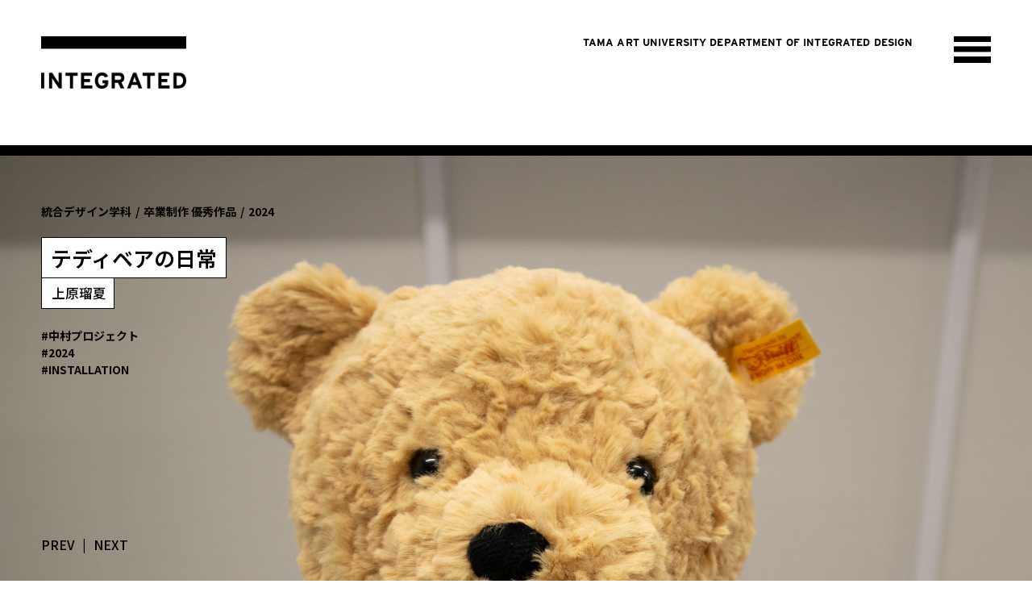

--- FILE ---
content_type: text/html; charset=UTF-8
request_url: http://integrated.jp/gd-works/3207/
body_size: 3182
content:
<!DOCTYPE html>
<html lang="ja" class="">

<head>
	<meta charset="utf-8">
	<!-- Global site tag (gtag.js) - Google Analytics -->
	<!-- <script async src="https://www.googletagmanager.com/gtag/js?id=UA-125679234-1"></script> -->
	<script>
		window.dataLayer = window.dataLayer || [];

		function gtag() {
			dataLayer.push(arguments);
		}
		gtag('js', new Date());
		gtag('config', 'UA-125679234-1');
	</script>

	<meta name="keywords" content="統合デザイン学科,integrated,opencampus,tamabi,多摩美,Design">
	<meta name="description" content="Official Website of IntegratedDesign.">
	<meta property="og:title" content="多摩美術大学 統合デザイン学科">
	<meta property="og:description" content="Official Website of IntegratedDesign">
	<meta property="og:type" content="website">
	<meta property="og:url" content="http://integrated.jp">
	<meta property="og:image" content="http://integrated.jp/wp/wp-content/themes/integrated-oc/assets/images/og.png"/>
	<link rel="image_src" href="http://integrated.jp/wp/wp-content/themes/integrated-oc/assets/images/og.png">
	<link rel="apple-touch-icon" href="http://integrated.jp/wp/wp-content/themes/integrated-oc/assets/images/og.png">

	<link rel="shortcut icon" href="http://integrated.jp/wp/wp-content/themes/integrated-oc/assets/images/favicon.ico" type="image/x-icon">
	<link rel="icon" href="http://integrated.jp/wp/wp-content/themes/integrated-oc/assets/images/favicon.ico" type="image/x-icon">
	<meta property="og:image" content="http://integrated.jp/wp/wp-content/themes/integrated-oc/assets/images/og.png">

	<meta name="twitter:card" content="summary_large_image">
	<meta name="twitter:title" content="多摩美術大学 統合デザイン学科">
	<meta name="twitter:image" content="http://integrated.jp/wp/wp-content/themes/integrated-oc/assets/images/og.png">
	<meta name="twitter:domain" content="http://integrated.jp">

	<!-- <meta property="fb:app_id" content="1620500431387615"> -->
	<meta name="viewport" content="width=device-width, user-scalable=no, initial-scale=1, maximum-scale=1">

	<title>
		統合デザイン学科	</title>

	<link rel="preconnect" href="https://fonts.googleapis.com">
	<link rel="preconnect" href="https://fonts.gstatic.com" crossorigin>
	<link href="https://fonts.googleapis.com/css2?family=Noto+Sans+JP:wght@300;400;500;600;700&display=swap" rel="stylesheet">

	
	<link rel="stylesheet" href="https://use.typekit.net/rxa7lsw.css">
	<link rel="stylesheet" href="http://integrated.jp/wp/wp-content/themes/integrated-oc/assets/css/main.css?20260116064851" type="text/css" />
	<script type="text/javascript" src="http://integrated.jp/wp/wp-content/themes/integrated-oc/assets/js/libs/p5.min.js"></script>
	<script src="https://player.vimeo.com/api/player.js"></script>
	<script type="text/javascript" src="http://integrated.jp/wp/wp-content/themes/integrated-oc/assets/js/libs/simpleParallax.min.js"></script>


	<!-- Global site tag (gtag.js) - Google Analytics -->
	<script async src="https://www.googletagmanager.com/gtag/js?id=G-PMN882G97D"></script>
	<script>
		window.dataLayer = window.dataLayer || [];

		function gtag() {
			dataLayer.push(arguments);
		}
		gtag('js', new Date());

		gtag('config', 'G-PMN882G97D');
	</script>
</head>

<body class="gdWork">
	<header>
		<div class="header-wrapper">
		<div class="icon">
			<a href="http://integrated.jp"><img src="http://integrated.jp/wp/wp-content/themes/integrated-oc/assets/images/integrated-header2.png"></a>
		</div>
		<div class="title" id="js-titleIcon">
			<h2>
				<a href="http://integrated.jp" alt="TAMA ART UNIVERSITY DEPARTMENT OF INTEGRATED DESIGN">
					<svg xmlns="http://www.w3.org/2000/svg" width="423" height="15" viewBox="0 0 423 15">
						<defs>
							<style>
								.a {
									font-size: 13px;
									font-family: Interstate-Bold, Interstate;
									font-weight: 700;
									letter-spacing: 0.01em;
								}
							</style>
						</defs><text class="a" transform="translate(423 12)">
							<tspan x="-422.24" y="0">TAMA ART UNIVERSITY DEPARTMENT OF INTEGRATED DESIGN</tspan>
						</text>
					</svg>
				</a>
			</h2>
		</div>
		<div id="hover-area"></div>
		<div id="toggle">
			<div id="toggle-box">
				<span></span>
				<span></span>
				<span></span>
			</div>
		</div>
	</div>

	<div class="inner">
		<nav id="nav-content">
			<ul class="menu">
				<li><a href="http://integrated.jp/top">
						<h3>トップ</h3>
						<p>TOP PAGE</p>
					</a></li>
				<li><a href="http://integrated.jp/about">
						<h3>統合デザインとは</h3>
						<p>ABOUT</p>
					</a></li>
				<li><a href="http://integrated.jp/news">
						<h3>ニュース</h3>
						<p>NEWS</p>
					</a></li>
				<li><a href="http://integrated.jp/interviews">
						<h3>インタビュー</h3>
						<p>INTERVIEW</p>
					</a></li>
				<li><a href="http://integrated.jp/gd-works">
						<h3>卒業制作 優秀作品</h3>
						<p>GRADUATION WORK</p>
					</a></li>
				<li><a href="http://integrated.jp/works">
						<h3>学生の課題作品</h3>
						<p>STUDENT WORK</p>
					</a></li>
				<li><a href="http://integrated.jp/exam">
						<h3>入学試験</h3>
						<p>ENTRANCE EXAM</p>
					</a></li>
				<li><a target="_blank" href="https://a.tamabi.ac.jp/dept/pamphlet/itd/#page=1" rel="noopener noreferrer">
						<h3>学科パンフレット</h3>
						<p>PAMPHLET</p>
					</a></li>
				<li><a target="_blank" href="https://sid.integrated.jp/" rel="noopener noreferrer">
						<h3>SID <img width="20" src="http://integrated.jp/wp/wp-content/themes/integrated-oc/assets/images/open_in_w.png" alt="open in new"></h3>
						<p>SCHOOL OF INTEGRATED DESIGN</p>
					</a>
				</li>
			</ul>
		</nav>

	</div>
</header>
	<main>
		<div class="title">
			<div id="js-titleBar" data-color="#000000"></div>
		</div>

		
		<div class="work">
			<div class="thumbnail">
														<img src="http://integrated.jp/wp/wp-content/uploads/2024/03/12061016_uehara12-scaled.jpg" style="width:100%;" alt="" />
				
									<!--  -->
					<!-- <img src="" style="width:100%;" alt="" /> -->
				
				<div class="caption-wrapper">
					<div id="breadcrumb"><ul><li><a href="http://integrated.jp"><span>統合デザイン学科</span></a></li><span class="breadcrumb-divider"></span><li><a href="http://integrated.jp/gd-works/"><span>卒業制作 優秀作品</span></a></li><span class="breadcrumb-divider"></span><li><a href="http://integrated.jp/gd-works/gd_works_category_year/2024/"><span>2024</span></a></li></ul></div>					<div class="caption border-box">
						<h3 id="title">テディベアの日常</h3>
					</div>
					<div class="caption border-box">
						<p id="name">上原瑠夏</p>
					</div>
					<ul class="tag">
						<li><a href="http://integrated.jp/gd-works/gd_works_category_class/c-project/">#中村プロジェクト</a></li>						<li><a href="http://integrated.jp/gd-works/gd_works_category_year/2024/">#2024</a></li>						<li><a href="http://integrated.jp/gd-works/gd_works_category/installation/">#INSTALLATION</a></li>					</ul>
				</div>

				<ul id="pageNav">
					
					<div class="nav-links">
													<span class="nav-previous"><a href="http://integrated.jp/gd-works/3197/" rel="prev">PREV</a></span>
												<span class="breadcrumb-divider"></span>
													<span class="nav-next"><a href="http://integrated.jp/gd-works/3220/" rel="next">NEXT</a></span>
											</div>
				</ul>
			</div>


			<!-- <div class="line" id="line-1" style="background:#000000; opacity:0.18"></div> -->
			<div class="contents" id="js-popup">
								<h2 class="description">テディベアはぬいぐるみであるため、話すことはありません。そんなテディベアがもし良いことも不満も抱えながら日常を過ごしていたらどんな会話を繰り広げるのでしょうか。そういった興味からテディベアとの会話体験を通じてテディベアの日常を表現をしました。</h2>


				

				
											<div class="content">
							<iframe class="video-container2" id="innerVideoPlayer" src="https://www.youtube.com/embed/FcB17J2xKlg?" style="width: ;" title="YouTube video player" frameborder="0" allow="accelerometer; autoplay; clipboard-write; encrypted-media; gyroscope; picture-in-picture" allowfullscreen></iframe>
						</div>
					
											<div class="spacer"></div>
									
					
																		<div class="content">
							<a href="#popup-1" class="popup-item">
								<img src="http://integrated.jp/wp/wp-content/uploads/2024/03/12061016_uehara10-scaled.jpg" style="width:100%"></img>
							</a>
							<div id="popup-1" class="mfp-hide popup-wrap">
								<div class="image">
									<img class="lazyload" data-src="http://integrated.jp/wp/wp-content/uploads/2024/03/12061016_uehara10-scaled.jpg" style="width:100%;"></img>
								</div>
								<!-- <p>  </p> -->
							</div>
						</div>
					
											<div class="spacer"></div>
									
					
																		<div class="content">
							<a href="#popup-2" class="popup-item">
								<img src="http://integrated.jp/wp/wp-content/uploads/2024/03/12061016_uehara9-scaled.jpg" style="width:100%"></img>
							</a>
							<div id="popup-2" class="mfp-hide popup-wrap">
								<div class="image">
									<img class="lazyload" data-src="http://integrated.jp/wp/wp-content/uploads/2024/03/12061016_uehara9-scaled.jpg" style="width:100%;"></img>
								</div>
								<!-- <p>  </p> -->
							</div>
						</div>
					
											<div class="spacer"></div>
									
					
																		<div class="content">
							<a href="#popup-3" class="popup-item">
								<img src="http://integrated.jp/wp/wp-content/uploads/2024/03/12061016_uehara8-scaled.jpg" style="width:100%"></img>
							</a>
							<div id="popup-3" class="mfp-hide popup-wrap">
								<div class="image">
									<img class="lazyload" data-src="http://integrated.jp/wp/wp-content/uploads/2024/03/12061016_uehara8-scaled.jpg" style="width:100%;"></img>
								</div>
								<!-- <p>  </p> -->
							</div>
						</div>
					
											<div class="spacer"></div>
									
					
																		<div class="content">
							<a href="#popup-4" class="popup-item">
								<img src="http://integrated.jp/wp/wp-content/uploads/2024/03/12061016_uehara7-scaled.jpg" style="width:100%"></img>
							</a>
							<div id="popup-4" class="mfp-hide popup-wrap">
								<div class="image">
									<img class="lazyload" data-src="http://integrated.jp/wp/wp-content/uploads/2024/03/12061016_uehara7-scaled.jpg" style="width:100%;"></img>
								</div>
								<!-- <p>  </p> -->
							</div>
						</div>
					
											<div class="spacer"></div>
									
					
																		<div class="content">
							<a href="#popup-5" class="popup-item">
								<img src="http://integrated.jp/wp/wp-content/uploads/2024/03/12061016_uehara6-scaled.jpg" style="width:100%"></img>
							</a>
							<div id="popup-5" class="mfp-hide popup-wrap">
								<div class="image">
									<img class="lazyload" data-src="http://integrated.jp/wp/wp-content/uploads/2024/03/12061016_uehara6-scaled.jpg" style="width:100%;"></img>
								</div>
								<!-- <p>  </p> -->
							</div>
						</div>
					
											<div class="spacer"></div>
									
					
																		<div class="content">
							<a href="#popup-6" class="popup-item">
								<img src="http://integrated.jp/wp/wp-content/uploads/2024/03/12061016_uehara5-scaled.jpg" style="width:100%"></img>
							</a>
							<div id="popup-6" class="mfp-hide popup-wrap">
								<div class="image">
									<img class="lazyload" data-src="http://integrated.jp/wp/wp-content/uploads/2024/03/12061016_uehara5-scaled.jpg" style="width:100%;"></img>
								</div>
								<!-- <p>  </p> -->
							</div>
						</div>
					
											<div class="spacer"></div>
									
					
																		<div class="content">
							<a href="#popup-7" class="popup-item">
								<img src="http://integrated.jp/wp/wp-content/uploads/2024/03/12061016_uehara4-scaled.jpg" style="width:100%"></img>
							</a>
							<div id="popup-7" class="mfp-hide popup-wrap">
								<div class="image">
									<img class="lazyload" data-src="http://integrated.jp/wp/wp-content/uploads/2024/03/12061016_uehara4-scaled.jpg" style="width:100%;"></img>
								</div>
								<!-- <p>  </p> -->
							</div>
						</div>
					
											<div class="spacer"></div>
									
					
																		<div class="content">
							<a href="#popup-8" class="popup-item">
								<img src="http://integrated.jp/wp/wp-content/uploads/2024/03/12061016_uehara3-scaled.jpg" style="width:100%"></img>
							</a>
							<div id="popup-8" class="mfp-hide popup-wrap">
								<div class="image">
									<img class="lazyload" data-src="http://integrated.jp/wp/wp-content/uploads/2024/03/12061016_uehara3-scaled.jpg" style="width:100%;"></img>
								</div>
								<!-- <p>  </p> -->
							</div>
						</div>
					
											<div class="spacer"></div>
									
					
																		<div class="content">
							<a href="#popup-9" class="popup-item">
								<img src="http://integrated.jp/wp/wp-content/uploads/2024/03/12061016_uehara2-scaled.jpg" style="width:100%"></img>
							</a>
							<div id="popup-9" class="mfp-hide popup-wrap">
								<div class="image">
									<img class="lazyload" data-src="http://integrated.jp/wp/wp-content/uploads/2024/03/12061016_uehara2-scaled.jpg" style="width:100%;"></img>
								</div>
								<!-- <p>  </p> -->
							</div>
						</div>
					
											<div class="spacer"></div>
									
					
																		<div class="content">
							<a href="#popup-10" class="popup-item">
								<img src="http://integrated.jp/wp/wp-content/uploads/2024/03/12061016_uehara1-scaled.jpg" style="width:100%"></img>
							</a>
							<div id="popup-10" class="mfp-hide popup-wrap">
								<div class="image">
									<img class="lazyload" data-src="http://integrated.jp/wp/wp-content/uploads/2024/03/12061016_uehara1-scaled.jpg" style="width:100%;"></img>
								</div>
								<!-- <p>  </p> -->
							</div>
						</div>
					
											<div class="spacer"></div>
									
			</div>
		</div>
	</main>
	<footer>
	<div id="js-footerBar">
	</div>
	<div class="integrated-img">
		<img src="http://integrated.jp/wp/wp-content/themes/integrated-oc/assets/images/integrated-noBar.png">
	</div>
</footer>

<script type=" text/javascript" src="http://integrated.jp/wp/wp-content/themes/integrated-oc/assets/js/bundle.js?20260116064851"></script></body>

</html>

--- FILE ---
content_type: text/css
request_url: http://integrated.jp/wp/wp-content/themes/integrated-oc/assets/css/main.css?20260116064851
body_size: 11682
content:
/* Magnific Popup CSS */
.mfp-bg {
  z-index: 1042;
  position: fixed;
  top: 0;
  left: 0;
  width: 100%;
  height: 100%;
  overflow: hidden;
  background: #0b0b0b;
  opacity: 0.8;
}

.mfp-wrap {
  -webkit-backface-visibility: hidden;
  z-index: 1043;
  position: fixed;
  top: 0;
  left: 0;
  width: 100%;
  height: 100%;
  outline: none !important;
}

.mfp-container {
  -webkit-box-sizing: border-box;
          box-sizing: border-box;
  position: absolute;
  top: 0;
  left: 0;
  width: 100%;
  height: 100%;
  padding: 0 8px;
  text-align: center;
}

.mfp-container:before {
  display: inline-block;
  height: 100%;
  content: "";
  vertical-align: middle;
}

.mfp-align-top .mfp-container:before {
  display: none;
}

.mfp-content {
  display: inline-block;
  z-index: 1045;
  position: relative;
  margin: 0 auto;
  text-align: left;
  vertical-align: middle;
}

.mfp-inline-holder .mfp-content,
.mfp-ajax-holder .mfp-content {
  width: 100%;
  cursor: auto;
}

.mfp-ajax-cur {
  cursor: progress;
}

.mfp-zoom-out-cur, .mfp-zoom-out-cur .mfp-image-holder .mfp-close {
  cursor: -webkit-zoom-out;
  cursor: zoom-out;
}

.mfp-zoom {
  cursor: pointer;
  cursor: -webkit-zoom-in;
  cursor: zoom-in;
}

.mfp-auto-cursor .mfp-content {
  cursor: auto;
}

.mfp-close,
.mfp-arrow,
.mfp-preloader,
.mfp-counter {
  -webkit-user-select: none;
  -moz-user-select: none;
  -ms-user-select: none;
      user-select: none;
}

.mfp-loading.mfp-figure {
  display: none;
}

.mfp-hide {
  display: none !important;
}

.mfp-preloader {
  z-index: 1044;
  position: absolute;
  top: 50%;
  right: 8px;
  left: 8px;
  width: auto;
  margin-top: -0.8em;
  color: #CCC;
  text-align: center;
}

.mfp-preloader a {
  color: #CCC;
}

.mfp-preloader a:hover {
  color: #FFF;
}

.mfp-s-ready .mfp-preloader {
  display: none;
}

.mfp-s-error .mfp-content {
  display: none;
}

button.mfp-close,
button.mfp-arrow {
  -webkit-appearance: none;
  -webkit-box-shadow: none;
  -ms-touch-action: manipulation;
  display: block;
  z-index: 1046;
  padding: 0;
  overflow: visible;
  border: 0;
  outline: none;
  background: transparent;
          box-shadow: none;
  cursor: pointer;
      touch-action: manipulation;
}

button::-moz-focus-inner {
  padding: 0;
  border: 0;
}

.mfp-close {
  -webkit-transition: 0s;
  position: fixed;
  top: 10%;
  right: 4%;
  width: 44px;
  height: 44px;
  padding: 0 0 18px 10px;
  color: #FFF;
  font-style: normal;
  font-weight: 100;
  font-size: 7.8rem;
  line-height: 44px;
  font-family: Arial, Baskerville, monospace;
  text-align: center;
  /* position: absolute; */
  /* right: 0;
  top: 0; */
  text-decoration: none;
  opacity: 0.8;
  transition: 0s;
}

.mfp-close:hover,
.mfp-close:focus {
  opacity: 0.25;
}

.mfp-close:active {
  top: 1px;
}

.mfp-close-btn-in .mfp-close {
  color: #333;
}

.mfp-image-holder .mfp-close,
.mfp-iframe-holder .mfp-close {
  right: -6px;
  width: 100%;
  padding-right: 6px;
  color: #FFF;
  text-align: right;
}

.mfp-counter {
  position: absolute;
  top: 0;
  right: 0;
  color: #CCC;
  font-size: 12px;
  line-height: 18px;
  white-space: nowrap;
}

.mfp-arrow {
  -webkit-tap-highlight-color: transparent;
  -webkit-transition: 0.2s ease-out;
  position: absolute;
  top: 50%;
  width: -webkit-fit-content;
  width: -moz-fit-content;
  width: fit-content;
  height: 110px;
  margin: 0;
  margin-top: -55px;
  padding: 0;
  opacity: 0.8;
  transition: 0.2s ease-out;
}

.mfp-arrow:active {
  margin-top: -54px;
}

.mfp-arrow:hover,
.mfp-arrow:focus {
  opacity: 0.25;
}

.mfp-arrow:before,
.mfp-arrow:after {
  display: block;
  top: 0;
  /* position: absolute; */
  left: 0;
  width: 0;
  height: 0;
  content: "";
  /* margin-top: 35px;
  margin-left: 35px;
  border: medium inset transparent; */
}

.mfp-arrow:after {
  /* border-top-width: 13px;
  border-bottom-width: 13px;
  top: 8px; */
}

.mfp-arrow:before {
  /* border-top-width: 21px;
  border-bottom-width: 21px;
  opacity: 0.7;  */
}

.mfp-arrow-left {
  position: fixed;
  left: 4%;
  width: 0;
  margin-left: 6px;
}

.mfp-arrow-left:after {
  -webkit-transform: rotate(45deg);
      -ms-transform: rotate(45deg);
  display: inline-block;
  width: 26px;
  height: 26px;
          transform: rotate(45deg);
  border-bottom: 4px solid #000;
  /* margin: 0 10px; */
  border-left: 4px solid #000;
}

.mfp-arrow-left:before {
  /* display: inline-block;
    width: 18px;
    height: 18px;
    margin: 0 10px;
    border-left: 4px solid #000;
    border-bottom: 4px solid #000;
    transform: rotate(45deg); */
}

.mfp-arrow-right {
  -webkit-transform: scale(-1, 1);
      -ms-transform: scale(-1, 1);
  position: fixed;
  right: 4%;
  width: 0;
  margin-right: 6px;
          transform: scale(-1, 1);
}

.mfp-arrow-right:after {
  -webkit-transform: rotate(45deg);
      -ms-transform: rotate(45deg);
  display: inline-block;
  width: 26px;
  height: 26px;
          transform: rotate(45deg);
  border-bottom: 4px solid #000;
  /* margin: 0 10px; */
  /* border-top: 4px solid #000;
  border-right: 4px solid #000; */
  border-left: 4px solid #000;
  /* border-left: 17px solid #FFF;
  margin-left: 39px; */
}

.mfp-arrow-right:before {
  /* border-left: 27px solid #3F3F3F; */
  /* display: inline-block;
    width: 18px;
    height: 18px;
    margin: 0 10px;
    border-top: 4px solid #000;
    border-right: 4px solid #000;
    transform: rotate(45deg); */
}

.mfp-iframe-holder {
  padding-top: 40px;
  padding-bottom: 40px;
}

.mfp-iframe-holder .mfp-content {
  width: 100%;
  max-width: 900px;
  line-height: 0;
}

.mfp-iframe-holder .mfp-close {
  top: -40px;
}

.mfp-iframe-scaler {
  width: 100%;
  height: 0;
  padding-top: 56.25%;
  overflow: hidden;
}

.mfp-iframe-scaler iframe {
  -webkit-box-shadow: 0 0 8px rgba(0, 0, 0, 0.6);
  display: block;
  position: absolute;
  top: 0;
  left: 0;
  width: 100%;
  height: 100%;
  background: #000;
          box-shadow: 0 0 8px rgba(0, 0, 0, 0.6);
}

/* Main image in popup */
img.mfp-img {
  -webkit-box-sizing: border-box;
          box-sizing: border-box;
  display: block;
  width: auto;
  max-width: 100%;
  height: auto;
  margin: 0 auto;
  padding: 40px 0 40px;
  line-height: 0;
}

/* The shadow behind the image */
.mfp-figure {
  line-height: 0;
}

.mfp-figure:after {
  -webkit-box-shadow: 0 0 8px rgba(0, 0, 0, 0.6);
  display: block;
  z-index: -1;
  position: absolute;
  top: 40px;
  right: 0;
  bottom: 40px;
  left: 0;
  width: auto;
  height: auto;
  background: #444;
          box-shadow: 0 0 8px rgba(0, 0, 0, 0.6);
  content: "";
}

.mfp-figure small {
  display: block;
  color: #BDBDBD;
  font-size: 12px;
  line-height: 14px;
}

.mfp-figure figure {
  margin: 0;
}

.mfp-bottom-bar {
  position: absolute;
  top: 100%;
  left: 0;
  width: 100%;
  margin-top: -36px;
  cursor: auto;
}

.mfp-title {
  word-wrap: break-word;
  padding-right: 36px;
  color: #F3F3F3;
  line-height: 18px;
  text-align: left;
}

.mfp-image-holder .mfp-content {
  max-width: 100%;
}

.mfp-gallery .mfp-image-holder .mfp-figure {
  cursor: pointer;
}

@media all and (max-width: 900px) {
  .mfp-arrow {
    /* -webkit-transform: scale(0.75); */
  }

  .mfp-arrow-left {
    -webkit-transform-origin: 0;
    -ms-transform-origin: 0;
        transform-origin: 0;
  }

  .mfp-arrow-right {
    /* -webkit-transform-origin: 0;
    transform-origin: 0; */
  }

  .mfp-container {
    padding-right: 6px;
    padding-left: 6px;
  }
}

@media screen and (max-width: 800px) and (orientation: landscape), screen and (max-height: 300px) {
  /**
       * Remove all paddings around the image on small screen
       */
  .mfp-img-mobile .mfp-image-holder {
    padding-right: 0;
    padding-left: 0;
  }

  .mfp-img-mobile img.mfp-img {
    padding: 0;
  }

  .mfp-img-mobile .mfp-figure:after {
    top: 0;
    bottom: 0;
  }

  .mfp-img-mobile .mfp-figure small {
    display: inline;
    margin-left: 5px;
  }

  .mfp-img-mobile .mfp-bottom-bar {
    -webkit-box-sizing: border-box;
            box-sizing: border-box;
    position: fixed;
    top: auto;
    bottom: 0;
    margin: 0;
    padding: 3px 5px;
    background: rgba(0, 0, 0, 0.6);
  }

  .mfp-img-mobile .mfp-bottom-bar:empty {
    padding: 0;
  }

  .mfp-img-mobile .mfp-counter {
    top: 3px;
    right: 5px;
  }

  .mfp-img-mobile .mfp-close {
    position: fixed;
    top: 0;
    right: 0;
    width: 35px;
    height: 35px;
    padding: 0;
    background: rgba(0, 0, 0, 0.6);
    line-height: 35px;
    text-align: center;
  }
}
@-webkit-keyframes modal-video {
  from {
    opacity: 0;
  }
  to {
    opacity: 1;
  }
}
@keyframes modal-video {
  from {
    opacity: 0;
  }
  to {
    opacity: 1;
  }
}
@-webkit-keyframes modal-video-inner {
  from {
    -webkit-transform: translate(0, 100px);
            transform: translate(0, 100px);
  }
  to {
    -webkit-transform: translate(0, 0);
            transform: translate(0, 0);
  }
}
@keyframes modal-video-inner {
  from {
    -webkit-transform: translate(0, 100px);
            transform: translate(0, 100px);
  }
  to {
    -webkit-transform: translate(0, 0);
            transform: translate(0, 0);
  }
}
.modal-video {
  -webkit-animation-timing-function: ease-out;
  -webkit-animation-duration: 0.3s;
  -webkit-animation-name: modal-video;
  -webkit-transition: opacity 0.3s ease-out;
  z-index: 1000000;
  position: fixed;
  top: 0;
  left: 0;
  width: 100%;
  height: 100%;
  background-color: rgba(0, 0, 0, 0.5);
          animation-duration: 0.3s;
          animation-timing-function: ease-out;
          animation-name: modal-video;
  cursor: pointer;
  opacity: 1;
  transition: opacity 0.3s ease-out;
}

.modal-video-close {
  opacity: 0;
}

.modal-video-close .modal-video-movie-wrap {
  -webkit-transform: translate(0, 100px);
  -ms-transform: translate(0, 100px);
  transform: translate(0, 100px);
}

.modal-video-body {
  -webkit-box-pack: center;
      -ms-flex-pack: center;
  -webkit-box-sizing: border-box;
          box-sizing: border-box;
  display: -webkit-box;
  display: -ms-flexbox;
  display: flex;
          justify-content: center;
  width: 100%;
  max-width: 960px;
  height: 100%;
  margin: 0 auto;
  padding: 0 10px;
}

.modal-video-inner {
  -webkit-box-pack: center;
      -ms-flex-pack: center;
  -webkit-box-align: center;
      -ms-flex-align: center;
  display: -webkit-box;
  display: -ms-flexbox;
  display: flex;
          align-items: center;
          justify-content: center;
  width: 100%;
  height: 100%;
}
.modal-video-movie-wrap {
  -webkit-animation-timing-function: ease-out;
  -webkit-animation-duration: 0.3s;
  -webkit-animation-name: modal-video-inner;
  -webkit-transform: translate(0, 0);
  -ms-transform: translate(0, 0);
  -webkit-transition: -webkit-transform 0.3s ease-out;
  position: relative;
  width: 100%;
  height: 0;
  padding-bottom: 56.25%;
  transform: translate(0, 0);
  background-color: #333;
          animation-duration: 0.3s;
          animation-timing-function: ease-out;
          animation-name: modal-video-inner;
  transition: -webkit-transform 0.3s ease-out;
  transition: transform 0.3s ease-out;
  transition: transform 0.3s ease-out, -webkit-transform 0.3s ease-out;
}

.modal-video-movie-wrap iframe {
  position: absolute;
  top: 0;
  left: 0;
  width: 100%;
  height: 100%;
}

.modal-video-close-btn {
  display: inline-block;
  z-index: 2;
  position: absolute;
  top: -45px;
  right: 0;
  width: 35px;
  height: 35px;
  overflow: hidden;
  border: none;
  background: transparent;
}
.modal-video-close-btn:before {
  -webkit-transform: rotate(45deg);
      -ms-transform: rotate(45deg);
          transform: rotate(45deg);
}

.modal-video-close-btn:after {
  -webkit-transform: rotate(-45deg);
      -ms-transform: rotate(-45deg);
          transform: rotate(-45deg);
}

.modal-video-close-btn:before, .modal-video-close-btn:after {
  position: absolute;
  top: 50%;
  left: 0;
  width: 100%;
  height: 2px;
  margin-top: -1px;
  margin-top: -6px;
  border-radius: 5px;
  background: #fff;
  content: "";
}

@media (orientation: landscape) {
  .modal-video-inner {
    -webkit-box-sizing: border-box;
            box-sizing: border-box;
    padding: 10px 60px;
  }
  .modal-video-close-btn {
    top: 0;
    right: -45px;
  }
}
/*! destyle.css v2.0.2 | MIT License | https://github.com/nicolas-cusan/destyle.css */
/* Reset box-model and set borders */
/* ============================================ */
*,
::before,
::after {
  -webkit-box-sizing: border-box;
          box-sizing: border-box;
  border-width: 0;
  border-style: solid;
}

/* Document */
/* ============================================ */
/**
 * 1. Correct the line height in all browsers.
 * 2. Prevent adjustments of font size after orientation changes in iOS.
 * 3. Remove gray overlay on links for iOS.
 */
html {
  /* 1 */
  -webkit-text-size-adjust: 100%;
  /* 2 */
  -webkit-tap-highlight-color: transparent;
  line-height: 1.15;
  /* 3*/
}

/* Sections */
/* ============================================ */
/**
 * Remove the margin in all browsers.
 */
body {
  margin: 0;
}

/**
 * Render the `main` element consistently in IE.
 */
main {
  display: block;
}

/* Vertical rhythm */
/* ============================================ */
p,
table,
blockquote,
address,
pre,
iframe,
form,
figure,
dl {
  margin: 0;
}

/* Headings */
/* ============================================ */
h1,
h2,
h3,
h4,
h5,
h6 {
  margin: 0;
  font-weight: inherit;
  font-size: inherit;
  line-height: inherit;
}

/* Lists (enumeration) */
/* ============================================ */
ul,
ol {
  margin: 0;
  padding: 0;
  list-style: none;
}

/* Lists (definition) */
/* ============================================ */
dt {
  font-weight: bold;
}

dd {
  margin-left: 0;
}

/* Grouping content */
/* ============================================ */
/**
 * 1. Add the correct box sizing in Firefox.
 * 2. Show the overflow in Edge and IE.
 */
hr {
  -webkit-box-sizing: content-box;
          box-sizing: content-box;
  /* 1 */
  height: 0;
  margin: 0;
  clear: both;
  /* 1 */
  overflow: visible;
  /* 2 */
  border-top-width: 1px;
  color: inherit;
}

/**
 * 1. Correct the inheritance and scaling of font size in all browsers.
 * 2. Correct the odd `em` font sizing in all browsers.
 */
pre {
  /* 1 */
  font-size: inherit;
  font-family: monospace, monospace;
  /* 2 */
}

address {
  font-style: inherit;
}

/* Text-level semantics */
/* ============================================ */
/**
 * Remove the gray background on active links in IE 10.
 */
a {
  background-color: transparent;
  color: inherit;
  text-decoration: none;
}

/**
 * 1. Remove the bottom border in Chrome 57-
 * 2. Add the correct text decoration in Chrome, Edge, IE, Opera, and Safari.
 */
abbr[title] {
  /* 2 */
  -webkit-text-decoration: underline dotted;
  text-decoration: underline;
          text-decoration: underline dotted;
  /* 2 */
}

/**
 * Add the correct font weight in Chrome, Edge, and Safari.
 */
b,
strong {
  font-weight: bolder;
}

/**
 * 1. Correct the inheritance and scaling of font size in all browsers.
 * 2. Correct the odd `em` font sizing in all browsers.
 */
code,
kbd,
samp {
  /* 1 */
  font-size: inherit;
  font-family: monospace, monospace;
  /* 2 */
}

/**
 * Add the correct font size in all browsers.
 */
small {
  font-size: 80%;
}

/**
 * Prevent `sub` and `sup` elements from affecting the line height in
 * all browsers.
 */
sub,
sup {
  position: relative;
  font-size: 75%;
  line-height: 0;
  vertical-align: baseline;
}

sub {
  bottom: -0.25em;
}

sup {
  top: -0.5em;
}

/* Embedded content */
/* ============================================ */
/**
 * Prevent vertical alignment issues.
 */
img,
embed,
object,
iframe {
  vertical-align: bottom;
}

/* Forms */
/* ============================================ */
/**
 * Reset form fields to make them styleable
 */
button,
input,
optgroup,
select,
textarea {
  -webkit-appearance: none;
  -moz-appearance: none;
       appearance: none;
  margin: 0;
  padding: 0;
  border-radius: 0;
  outline: 0;
  background: transparent;
  color: inherit;
  font: inherit;
  text-align: inherit;
  vertical-align: middle;
}

/**
 * Reset radio and checkbox appearance to preserve their look in iOS.
 */
[type=checkbox] {
  -webkit-appearance: checkbox;
  -moz-appearance: checkbox;
       appearance: checkbox;
}

[type=radio] {
  -webkit-appearance: radio;
  -moz-appearance: radio;
       appearance: radio;
}

/**
 * Show the overflow in IE.
 * 1. Show the overflow in Edge.
 */
button,
input {
  /* 1 */
  overflow: visible;
}

/**
 * Remove the inheritance of text transform in Edge, Firefox, and IE.
 * 1. Remove the inheritance of text transform in Firefox.
 */
button,
select {
  /* 1 */
  text-transform: none;
}

/**
 * Correct the inability to style clickable types in iOS and Safari.
 */
button,
[type=button],
[type=reset],
[type=submit] {
  -webkit-appearance: none;
  -moz-appearance: none;
       appearance: none;
  cursor: pointer;
}

button[disabled],
[type=button][disabled],
[type=reset][disabled],
[type=submit][disabled] {
  cursor: default;
}

/**
 * Remove the inner border and padding in Firefox.
 */
button::-moz-focus-inner,
[type=button]::-moz-focus-inner,
[type=reset]::-moz-focus-inner,
[type=submit]::-moz-focus-inner {
  padding: 0;
  border-style: none;
}

/**
 * Restore the focus styles unset by the previous rule.
 */
button:-moz-focusring,
[type=button]:-moz-focusring,
[type=reset]:-moz-focusring,
[type=submit]:-moz-focusring {
  outline: 1px dotted ButtonText;
}

/**
 * Remove arrow in IE10 & IE11
 */
select::-ms-expand {
  display: none;
}

/**
 * Remove padding
 */
option {
  padding: 0;
}

/**
 * Reset to invisible
 */
fieldset {
  min-width: 0;
  margin: 0;
  padding: 0;
}

/**
 * 1. Correct the text wrapping in Edge and IE.
 * 2. Correct the color inheritance from `fieldset` elements in IE.
 * 3. Remove the padding so developers are not caught out when they zero out
 *    `fieldset` elements in all browsers.
 */
legend {
  /* 2 */
  display: table;
  /* 1 */
  max-width: 100%;
  /* 1 */
  padding: 0;
  color: inherit;
  /* 3 */
  white-space: normal;
  /* 1 */
}

/**
 * Add the correct vertical alignment in Chrome, Firefox, and Opera.
 */
progress {
  vertical-align: baseline;
}

/**
 * Remove the default vertical scrollbar in IE 10+.
 */
textarea {
  overflow: auto;
}

/**
 * Correct the cursor style of increment and decrement buttons in Chrome.
 */
[type=number]::-webkit-inner-spin-button,
[type=number]::-webkit-outer-spin-button {
  height: auto;
}

/**
 * 1. Correct the outline style in Safari.
 */
[type=search] {
  outline-offset: -2px;
  /* 1 */
}

/**
 * Remove the inner padding in Chrome and Safari on macOS.
 */
[type=search]::-webkit-search-decoration {
  -webkit-appearance: none;
}

/**
 * 1. Correct the inability to style clickable types in iOS and Safari.
 * 2. Change font properties to `inherit` in Safari.
 */
::-webkit-file-upload-button {
  -webkit-appearance: button;
  /* 1 */
  font: inherit;
  /* 2 */
}

/**
 * Clickable labels
 */
label[for] {
  cursor: pointer;
}

/* Interactive */
/* ============================================ */
/*
 * Add the correct display in Edge, IE 10+, and Firefox.
 */
details {
  display: block;
}

/*
 * Add the correct display in all browsers.
 */
summary {
  display: list-item;
}

/*
 * Remove outline for editable content.
 */
[contenteditable] {
  outline: none;
}

/* Table */
/* ============================================ */
table {
  border-collapse: collapse;
  border-spacing: 0;
}

caption {
  text-align: left;
}

td,
th {
  padding: 0;
  vertical-align: top;
}

th {
  font-weight: bold;
  text-align: left;
}

/* Misc */
/* ============================================ */
/**
 * Add the correct display in IE 10+.
 */
template {
  display: none;
}

/**
 * Add the correct display in IE 10.
 */
[hidden] {
  display: none;
}
@charset "UTF-8";
html {
  -webkit-text-size-adjust: 100%;
  overflow-y: scroll;
  font-size: 10px;
}

.pc {
  display: block;
}

.sp {
  display: none;
}

a {
  cursor: pointer;
}

body {
  z-index: 1;
  position: relative;
  overflow: hidden;
  font-weight: 500;
  font-family: "hiragino";
  font-family: "Noto Sans JP", sans-serif;
  text-align: center;
}
body .mfp-wrap {
  z-index: 100000;
}
body .mfp-bg {
  z-index: 100000;
  background: #ffffff;
  opacity: 1;
}
body .mfp-figure:after {
  -webkit-box-shadow: none;
  background: none;
          box-shadow: none;
}
body .mfp-arrow {
  -webkit-transition: 0s;
  transition: 0s;
}
body .mfp-close {
  top: 45px;
  right: 4%;
  width: 0;
  margin-right: 16px;
}
body .mfp-close::before,
body .mfp-close::after {
  position: absolute;
  top: 42%;
  width: 4.5px;
  /* 棒の幅（太さ） */
  height: 40px;
  /* 棒の高さ */
  background: #333;
  /* 共通設定 */
  content: "";
}
body .mfp-close::before {
  -webkit-transform: translate(-50%, -50%) rotate(45deg);
      -ms-transform: translate(-50%, -50%) rotate(45deg);
          transform: translate(-50%, -50%) rotate(45deg);
}
body .mfp-close::after {
  -webkit-transform: translate(-50%, -50%) rotate(-45deg);
      -ms-transform: translate(-50%, -50%) rotate(-45deg);
          transform: translate(-50%, -50%) rotate(-45deg);
}
body .popup-wrap {
  position: relative;
  width: -webkit-fit-content;
  width: -moz-fit-content;
  width: fit-content;
  max-width: 80%;
  margin: 5vh auto;
  padding: 0;
}
body .popup-wrap p {
  margin: 5% 0 0;
  font-size: 1.6rem;
  line-height: 1.5;
  text-align: center;
}
body .popup-wrap .image {
  text-align: center;
}
body .popup-wrap .image img {
  -o-object-fit: contain;
  width: -webkit-fit-content;
  width: -moz-fit-content;
  width: fit-content;
  max-width: 100%;
  max-height: 80vh;
  margin: auto;
     object-fit: contain;
  text-align: center;
}

h1,
h2,
h3 {
  font-weight: 600;
}

#main p {
  border: 1px solid #666;
  color: #666;
}

main {
  background: white;
}
main .title {
  margin-top: 180px;
}
main .title h1 {
  position: absolute;
  right: 0;
  left: 0;
  font-style: normal;
  font-weight: 700;
  font-size: 5.2vw;
  line-height: 1;
  font-family: interstate, sans-serif;
}
main .title #js-titleBar {
  line-height: 0;
}
main .subTitle {
  margin-top: 6.75vw;
  font-size: 1.8vw;
}
main #breadcrumb {
  margin-top: 70px;
  font-weight: 700;
  font-family: "hiragino";
  font-family: "Noto Sans JP", sans-serif;
}
main #breadcrumb ul {
  display: -webkit-box;
  display: -ms-flexbox;
  display: flex;
  width: -webkit-fit-content;
  width: -moz-fit-content;
  width: fit-content;
  margin: 0 auto;
  font-size: 1.875rem;
}
main #breadcrumb ul span {
  margin-right: 0.5vw;
  margin-left: 0.5vw;
}
main #breadcrumb ul a :hover {
  opacity: 0.5;
}
main .breadcrumb-divider:before {
  content: "|";
}
main .category {
  margin-top: 1.5vw;
  font-style: normal;
  font-weight: 700;
  font-size: 0.85vw;
  font-family: interstate, sans-serif;
}
main .category span {
  margin-right: 10px;
  margin-left: 10px;
}

.video-container {
  position: relative;
  width: 100%;
}

.video-container2 {
  position: relative;
  width: 100%;
}

.caption-wrapper {
  position: absolute;
  padding: 0;
}
.caption-wrapper .caption {
  position: relative;
  width: -webkit-fit-content;
  width: -moz-fit-content;
  width: fit-content;
  text-align: left;
  white-space: nowrap;
}
.caption-wrapper .caption h3 {
  font-size: 2.8rem;
}
.caption-wrapper .caption p {
  font-size: 1.6rem;
}
.caption-wrapper .caption .tag {
  margin-bottom: 6px;
}
.caption-wrapper .border-box h3 {
  width: -webkit-fit-content;
  width: -moz-fit-content;
  width: fit-content;
  margin-top: -1px;
  padding-top: 0.77vw;
  padding-right: 0.85vw;
  padding-bottom: 0.77vw;
  padding-left: 0.85vw;
  border: solid black 1px;
  background-color: white;
  font-size: 2.6rem;
}
.caption-wrapper .border-box p {
  width: -webkit-fit-content;
  width: -moz-fit-content;
  width: fit-content;
  margin-top: -1px;
  padding-top: 0.76vw;
  padding-right: 0.75vw;
  padding-bottom: 0.76vw;
  padding-left: 0.9vw;
  border: solid black 1px;
  background-color: white;
  font-size: 1.65rem;
}
.caption-wrapper .tag {
  display: -webkit-box;
  display: -ms-flexbox;
  display: flex;
  font-weight: 700;
  font-family: "hiragino";
  font-family: "Noto Sans JP", sans-serif;
}
.caption-wrapper .tag li {
  margin-right: 5px;
  margin-bottom: 2px;
}

.line {
  ransition: transform 10s cubic-bezier(0, 1, 0.5, 1);
  z-index: 999;
  position: absolute;
  left: -50%;
  width: 200%;
  height: 29vw;
  margin: auto;
  mix-blend-mode: multiply;
  pointer-events: none;
}

.spacer {
  margin-bottom: 60px;
}

.spaceText {
  margin-top: 22px;
  margin-bottom: 22px;
  font-style: normal;
  font-weight: 500;
  font-family: interstate, sans-serif;
  text-align: right;
  opacity: 0.5;
}

#pageNav .nav-next {
  font-weight: 500;
  font-family: "hiragino";
  font-family: "Noto Sans JP", sans-serif;
}
#pageNav .nav-next :hover {
  opacity: 0.3;
}
#pageNav .nav-previous {
  font-weight: 500;
  font-family: "hiragino";
  font-family: "Noto Sans JP", sans-serif;
}
#pageNav .nav-previous :hover {
  opacity: 0.3;
}
#pageNav .not-nav-next {
  font-weight: 400;
  font-family: "hiragino";
  font-family: "Noto Sans JP", sans-serif;
}
#pageNav .not-nav-previous {
  font-weight: 400;
  font-family: "hiragino";
  font-family: "Noto Sans JP", sans-serif;
}

#pageNav {
  display: -webkit-box;
  display: -ms-flexbox;
  display: flex;
  position: fixed;
  top: 92.5%;
  left: 4%;
  font-size: 1.6rem;
  text-align: left;
}
#pageNav li {
  width: -webkit-fit-content;
  width: -moz-fit-content;
  width: fit-content;
}
#pageNav .breadcrumb-divider {
  margin-right: 5px;
  margin-left: 5px;
}

footer {
  margin-top: 17.5%;
}

@media screen and (max-width: 480px){
  html {
    font-size: 6px;
  }
  .pc {
    display: none;
  }
  .sp {
    display: block;
  }
  body .mfp-arrow {
    width: 100px;
  }
  body .mfp-close {
    top: 25px;
  }
  body .mfp-close::before {
    width: 2.25px;
    height: 20px;
  }
  body .mfp-close::after {
    width: 2.25px;
    height: 20px;
  }
  body .mfp-arrow-left:after {
    width: 13px;
    height: 13px;
    margin-right: 100px;
    border-bottom: 2px solid #000;
    border-left: 2px solid #000;
  }
  body .mfp-arrow-right:after {
    width: 13px;
    height: 13px;
    margin-right: 100px;
    border-bottom: 2px solid #000;
    border-left: 2px solid #000;
  }
  body .popup-wrap p {
    font-size: 1.9rem;
  }
  main .title {
    margin-top: 68px;
  }
  main .title h1 {
    font-size: 9.35vw;
    letter-spacing: -1px;
  }
  main .subTitle {
    font-size: 4.14vw;
  }
  main #breadcrumb {
    margin-top: 9%;
  }
  main .category {
    font-size: 2.5vw;
  }
  .caption-wrapper .border-box h3 {
    padding: 1.17vw 1.25vw;
  }
  .caption-wrapper .border-box p {
    padding-top: 1.17vw;
    padding-right: 1.25vw;
    padding-bottom: 1.17vw;
    padding-left: 1.25vw;
    font-size: 1.65rem;
  }
  .caption-wrapper .tag li {
    margin-top: 5px;
    margin-bottom: 0px;
  }
  .spacer {
    margin-bottom: 5%;
  }
  #pageNav {
    display: block;
    position: relative;
    top: auto;
    margin-top: 9.5%;
  }
}

@media screen and (min-width: 480px) and (max-width: 768px){
  html {
    font-size: 6px;
  }
  body .mfp-close {
    top: 35px;
  }
  main .title {
    margin-top: 128px;
  }
  main .title h1 {
    font-size: 7.8vw;
  }
  main .subTitle {
    font-size: 3.45vw;
  }
  main #breadcrumb {
    margin-top: 9%;
  }
  main .category {
    font-size: 2.5vw;
  }
  .caption-wrapper .border-box h3 {
    padding: 1.17vw 1.25vw;
  }
  .caption-wrapper .border-box p {
    padding-top: 1.17vw;
    padding-right: 1.25vw;
    padding-bottom: 1.17vw;
    padding-left: 1.25vw;
    font-size: 1.65rem;
  }
  .caption-wrapper .tag li {
    margin-top: 5px;
    margin-bottom: 0px;
  }
  .spacer {
    margin-bottom: 5%;
  }
  #pageNav {
    display: block;
    position: relative;
    top: auto;
    margin-top: 9.5%;
  }
}

@media screen and (min-width: 768px) and (max-width: 1024px){
  html {
    font-size: 8px;
  }
  body .mfp-close {
    top: 35px;
  }
  main .title {
    margin-top: 128px;
  }
  .caption-wrapper .border-box h3 {
    padding: 1.17vw 1.25vw;
  }
  #pageNav.side-fixed-content {
    position: absolute;
  }
}

@media screen and (min-width: 1025px){
  #pageNav.side-fixed-content {
    position: absolute;
  }
}
header {
  z-index: 10001;
  position: fixed;
  top: 0;
}
header .icon {
  width: 180px;
}
header .icon img {
  width: 100%;
  height: auto;
}

#toggle #toggle-box {
  position: relative;
  width: 45.6px;
  height: 32.6px;
  cursor: pointer;
}

#toggle-box > span {
  -webkit-transition: 0.3s ease-in-out;
  display: block;
  position: absolute;
  left: 0;
  width: 100%;
  height: 7.2px;
  background: #000;
  transition: 0.3s ease-in-out;
}

#toggle-box > span:nth-child(1) {
  z-index: 1001;
  top: 0;
}

#toggle-box > span:nth-child(2) {
  -webkit-transform: translatey(-50%);
      -ms-transform: translatey(-50%);
  -webkit-transition: 0s;
  z-index: 1000;
  top: 50%;
          transform: translatey(-50%);
  transition: 0s;
}

#toggle-box > span:nth-child(3) {
  z-index: 1001;
  bottom: 0;
}

#toggle {
  z-index: 1000;
}

#nav-content {
  -webkit-transform: translateX(100%);
      -ms-transform: translateX(100%);
  -webkit-transition: -webkit-transform 0.5s cubic-bezier(0.215, 0.61, 0.355, 1);
  z-index: 900;
  position: fixed;
  top: 0;
  right: 0;
  width: 630px;
  height: 100%;
  padding: 155px 4% 0 0;
  overflow: auto;
          transform: translateX(100%);
  background: #000;
  color: #fff;
  text-align: center;
  transition: -webkit-transform 0.5s cubic-bezier(0.215, 0.61, 0.355, 1);
  transition: transform 0.5s cubic-bezier(0.215, 0.61, 0.355, 1);
  transition: transform 0.5s cubic-bezier(0.215, 0.61, 0.355, 1), -webkit-transform 0.5s cubic-bezier(0.215, 0.61, 0.355, 1);
}

#nav-content ul {
  -webkit-box-orient: vertical;
  -webkit-box-direction: normal;
      -ms-flex-direction: column;
  display: -webkit-box;
  display: -ms-flexbox;
  display: flex;
          flex-direction: column;
  width: -webkit-fit-content;
  width: -moz-fit-content;
  width: fit-content;
  margin-left: auto;
  gap: 27px;
  list-style: none;
  text-align: right;
}
#nav-content ul li h3 {
  font-size: 3.4rem;
}
#nav-content ul li p {
  margin-top: 1rem;
  font-style: normal;
  font-weight: 700;
  font-size: 0.9rem;
  font-family: interstate, sans-serif;
  opacity: 0.5;
}

.is-open #hover-area {
  pointer-events: none;
}

#hover-area {
  position: fixed;
  top: 0;
  right: 0;
  width: 15%;
  height: 25%;
}

.header-wrapper {
  -webkit-box-pack: justify;
      -ms-flex-pack: justify;
  display: -webkit-box;
  display: -ms-flexbox;
  display: flex;
  z-index: 1000;
  position: fixed;
          justify-content: space-between;
  width: 100%;
  height: 0;
  margin-top: 45px;
  padding: 0 4%;
}
.header-wrapper .title {
  -webkit-box-flex: 2;
      -ms-flex-positive: 2;
          flex-grow: 2;
  margin-right: 45px;
  margin-left: 45px;
}
.header-wrapper .title h2 {
  -webkit-transition: 1s;
  fill: #000;
  height: -webkit-fit-content;
  height: -moz-fit-content;
  height: fit-content;
  font-style: normal;
  font-weight: 700;
  font-size: 0.71vw;
  line-height: 0;
  font-family: interstate, sans-serif;
  text-align: right;
  opacity: 1;
  transition: 1s;
}
.header-wrapper .title h2 a {
  width: 100%;
  overflow: visible;
}
.header-wrapper .title h2 a svg {
  overflow: visible;
}
.header-wrapper .title h2 img {
  min-width: 225px;
}
.header-wrapper svg {
  width: 416px;
  height: auto;
  line-height: 0;
}

#nav-content a {
  -webkit-transition: opacity 0.6s ease;
  display: block;
  color: #fff;
  text-decoration: none;
  transition: opacity 0.6s ease;
}

#nav-content a:hover {
  opacity: 0.6;
}

.is-open {
  overflow: hidden;
}

.is-open #toggle-box > span {
  background: #fff;
}

.is-open .title > h2 {
  fill: #fff;
  opacity: 50%;
}

.is-open #toggle-box > span:nth-child(1) {
  -webkit-transform: rotate(45deg) translatey(0px);
      -ms-transform: rotate(45deg) translatey(0px);
  top: 40%;
          transform: rotate(45deg) translatey(0px);
}

.is-open #toggle-box > span:nth-child(2) {
  width: 0;
}

.is-open #toggle-box > span:nth-child(3) {
  -webkit-transform: rotate(-45deg) translatey(0px);
      -ms-transform: rotate(-45deg) translatey(0px);
  top: 40%;
          transform: rotate(-45deg) translatey(0px);
}

.is-open #nav-content {
  -webkit-transform: translateX(0);
      -ms-transform: translateX(0);
  z-index: 999;
          transform: translateX(0);
}

@media screen and (max-width: 480px) {
  header .icon {
    width: 100px;
  }
  #toggle #toggle-box {
    width: 32px;
    height: 24px;
  }
  #toggle-box > span {
    height: 5px;
  }
  #nav-content {
    width: 240px;
    padding: 120px 4% 0 0;
  }
  #nav-content ul {
    gap: 17.5px;
  }
  #hover-area {
    width: 30%;
    height: 20%;
  }
  .header-wrapper {
    margin-top: 15px;
  }
  .header-wrapper .title {
    display: none;
  }
  .header-wrapper svg {
    width: 320px;
  }
}

@media screen and (min-width: 480px) and (max-width: 768px) {
  header .icon {
    width: 120px;
  }
  #toggle #toggle-box {
    width: 32px;
    height: 24px;
  }
  #toggle-box > span {
    height: 5px;
  }
  #nav-content {
    width: 240px;
    padding: 120px 4% 0 0;
  }
  #nav-content ul {
    gap: 17.5px;
  }
  .header-wrapper {
    margin-top: 35px;
  }
  .header-wrapper .title {
    display: none;
  }
  .header-wrapper svg {
    width: 320px;
  }
}

@media screen and (min-width: 768px) and (max-width: 1024px) {
  header .icon {
    width: 120px;
  }
  #toggle #toggle-box {
    width: 45.6px;
    height: 32.6px;
  }
  #toggle-box > span {
    height: 6.4px;
  }
  #nav-content {
    width: 480px;
    padding: 120px 4% 0 0;
  }
  .header-wrapper {
    margin-top: 35px;
  }
  .header-wrapper svg {
    width: 320px;
  }
}
footer img {
  width: 100%;
}
footer .integrated-img {
  width: 45%;
  margin: 7.3vw auto 14vw;
}
@media screen and (max-width: 480px) {
  footer .integrated-img {
    width: 60%;
    margin: 9.3vw auto 10vw;
  }
  footer {
    margin-bottom: 17.5vw;
  }
}
.gdWorks .category {
  -ms-flex-wrap: wrap;
  -webkit-box-pack: center;
      -ms-flex-pack: center;
      flex-wrap: wrap;
          justify-content: center;
  width: 75%;
  margin-right: auto;
  margin-left: auto;
  font-weight: 700;
  font-family: "hiragino";
  font-family: "Noto Sans JP", sans-serif;
}
.gdWorks .category .select strong {
  font-weight: 700;
  font-family: "hiragino";
  font-family: "Noto Sans JP", sans-serif;
}
.gdWorks .category li {
  padding-right: 7px;
}
.gdWorks .category li + li {
  padding-left: 7px;
}
.gdWorks .comingSoon {
  width: 100%;
  margin-top: 10vw;
  margin-bottom: 21vw;
  font-style: normal;
  font-weight: 700;
  font-size: 4vw;
  font-family: interstate, sans-serif;
  text-align: center;
}
.gdWorks strong {
  padding-right: 3px;
  padding-bottom: 2px;
  padding-left: 3px;
}
.gdWorks #line-1 {
  -webkit-transform: rotate(15deg);
      -ms-transform: rotate(15deg);
  z-index: 0;
          transform: rotate(15deg);
  mix-blend-mode: unset;
}
.gdWorks .category {
  margin-top: 1.8vw;
}
.gdWorks .category ul {
  -ms-flex-wrap: wrap;
  -webkit-box-pack: center;
      -ms-flex-pack: center;
  display: -webkit-box;
  display: -ms-flexbox;
  display: flex;
      flex-wrap: wrap;
          justify-content: center;
  width: -webkit-fit-content;
  width: -moz-fit-content;
  width: fit-content;
  margin-right: auto;
  margin-bottom: 1vw;
  margin-left: auto;
}
.gdWorks .category ul li {
  opacity: 1;
}
.gdWorks .category ul li:hover {
  opacity: 0.3;
}
.gdWorks .contents::after {
  display: inline-block;
  position: relative;
  width: 31%;
  margin-top: 3.15vw;
  content: "";
}
.gdWorks .contents {
  -ms-flex-wrap: wrap;
  -webkit-box-pack: justify;
      -ms-flex-pack: justify;
  display: -webkit-box;
  display: -ms-flexbox;
  display: flex;
      flex-wrap: wrap;
          justify-content: space-between;
  margin-top: 1.7%;
  margin-right: 4%;
  margin-left: 4%;
}
.gdWorks .contents .content {
  -webkit-box-orient: vertical;
  -webkit-box-direction: normal;
      -ms-flex-direction: column;
  display: -webkit-box;
  display: -ms-flexbox;
  display: flex;
  display: inline-block;
  position: relative;
          flex-direction: column;
  width: 31%;
  height: 32%;
  height: auto;
  margin-top: 3.15vw;
  overflow: hidden;
}
.gdWorks .contents .content a:hover {
  opacity: 0.5;
}
.gdWorks .contents .content .caption-wrapper {
  z-index: 2;
  bottom: 1.8vw;
  left: 0;
  width: 80%;
  height: -webkit-fit-content;
  height: -moz-fit-content;
  height: fit-content;
  margin-top: auto;
  margin-bottom: auto;
  margin-left: 1.5vw;
}
.gdWorks .contents .content .caption-wrapper .caption {
  white-space: unset;
}
.gdWorks .contents .content .caption-wrapper h3 {
  padding-top: 0.55vw;
  padding-right: 0.75vw;
  padding-bottom: 0.55vw;
  padding-left: 0.75vw;
  font-size: 2rem;
}
.gdWorks .contents .content .caption-wrapper p {
  padding-top: 0.43vw;
  padding-right: 0.75vw;
  padding-bottom: 0.43vw;
  padding-left: 0.75vw;
  font-size: 1.2rem;
}
.gdWorks .contents .content img {
  -webkit-transition: 0s;
  -o-object-fit: cover;
  z-index: 1;
  position: relative;
  width: 28.85vw;
  height: 28.5vw;
     object-fit: cover;
  transition: 0s;
}
.gdWork .line {
  z-index: 0;
}
.gdWork #line-1 {
  margin-top: 30vw;
}
.gdWork #breadcrumb {
  margin-bottom: 25px;
}
.gdWork #breadcrumb ul {
  margin-left: 0;
}
.gdWork #breadcrumb .breadcrumb-divider:before {
  content: "/";
}
.gdWork #breadcrumb span {
  margin-right: 0;
  margin-left: 0;
}
.gdWork #breadcrumb .breadcrumb-divider {
  margin-right: 5px;
  margin-left: 5px;
}
.gdWork #breadcrumb ul {
  -webkit-box-align: baseline;
      -ms-flex-align: baseline;
          align-items: baseline;
}
.gdWork #breadcrumb ul span {
  font-size: 1.4rem;
}
.gdWork #breadcrumb ul li span {
  width: 100%;
  font-size: 1.4rem;
}
.gdWork .contents {
  z-index: 2;
  position: relative;
  width: 59.375%;
  margin-right: 4%;
  margin-left: auto;
  text-align: left;
}
.gdWork .contents .description {
  margin-top: 6%;
  margin-bottom: 8%;
  font-weight: 400;
  font-size: 2rem;
  line-height: 2;
  font-family: "hiragino";
  font-family: "Noto Sans JP", sans-serif;
}
.gdWork .thumbnail {
  z-index: 2;
  position: relative;
}
.gdWork .thumbnail .caption-wrapper {
  position: fixed;
  margin-left: 4%;
}
.gdWork .thumbnail .caption-wrapper #breadcrumb {
  margin-top: 0;
}
.gdWork .tag {
  -webkit-box-orient: vertical;
  -webkit-box-direction: normal;
      -ms-flex-direction: column;
          flex-direction: column;
  width: -webkit-fit-content;
  width: -moz-fit-content;
  width: fit-content;
  margin-top: 25px;
  font-size: 1.4rem;
  text-align: left;
}
.gdWork .tag li {
  margin-bottom: 5px;
  opacity: 1;
}
.gdWork .tag li:hover {
  opacity: 0.3;
}
@media screen and (max-width: 480px) {
  .gdWorks .subTitle {
    margin-top: 12.15vw;
  }
  .gdWorks .category {
    width: 85%;
    font-size: 3.2vw;
  }
  .gdWorks .category .noSelect {
    display: none;
  }
  .gdWorks .category {
    margin-top: 5.2vw;
  }
  .gdWorks .contents {
    margin-top: 3.7%;
  }
  .gdWorks .contents .content .caption-wrapper {
    bottom: 4.05vw;
    margin-left: 4.05vw;
  }
  .gdWorks .contents .content .caption-wrapper h3 {
    padding-top: 1.8vw;
    padding-right: 2vw;
    padding-bottom: 1.8vw;
    padding-left: 2vw;
    font-size: 3rem;
  }
  .gdWorks .contents .content .caption-wrapper p {
    padding-top: 1.9vw;
    padding-right: 2vw;
    padding-bottom: 1.9vw;
    padding-left: 2vw;
    font-size: 2rem;
  }
  .gdWorks .contents .content {
    width: 100%;
    margin-top: 4.5%;
  }
  .gdWorks .contents .content img {
    height: 100%;
  }
  .gdWork #pageNav {
    right: 4%;
    left: auto;
    font-size: 2.08rem;
    text-align: right;
  }
  .gdWork #breadcrumb {
    margin-bottom: 8.2%;
  }
  .gdWork #breadcrumb ul span {
    font-size: 2.08rem;
  }
  .gdWork #breadcrumb ul li span {
    font-size: 2.08rem;
  }
  .gdWork .contents {
    width: auto;
    margin-left: 4%;
  }
  .gdWork .contents .description {
    font-size: 3.75vw;
    line-height: 1.7;
  }
  .gdWork .thumbnail .caption-wrapper .border-box p {
    padding: 1.755vw 2.3vw;
    font-size: 2.145rem;
  }
  .gdWork .thumbnail .caption-wrapper .border-box h3 {
    padding: 1.755vw 2.2vw;
    font-size: 3.38rem;
  }
  .gdWork .thumbnail .caption-wrapper {
    position: relative;
    max-width: 100%;
    margin-top: 5%;
    margin-right: 4%;
  }
  .gdWork .tag li {
    margin-top: 0;
    margin-bottom: 5px;
  }
  .gdWork .tag {
    margin-top: 25px;
  }
  .gdWork .tag {
    font-size: 3.75vw;
  }
}
@media screen and (min-width: 480px) and (max-width: 768px) {
  .gdWorks .category .noSelect {
    display: none;
  }
  .gdWorks .contents .content .caption-wrapper h3 {
    font-size: 3rem;
  }
  .gdWorks .contents .content {
    width: 49%;
  }
  .gdWorks .contents .content img {
    width: 45.6vw;
    height: 45.6vw;
  }
  .gdWork .contents {
    width: auto;
    margin-left: 4%;
  }
  .gdWork .thumbnail .caption-wrapper {
    position: relative;
    max-width: 100%;
    margin-top: 5%;
    margin-right: 4%;
  }
  .gdWork .tag li {
    margin-top: 0;
    margin-bottom: 5px;
  }
  .gdWork .tag {
    margin-top: 25px;
  }
}
@media screen and (min-width: 768px) and (max-width: 1024px) {
  .gdWork .thumbnail .caption-wrapper {
    -webkit-transform: translateY(-50%);
        -ms-transform: translateY(-50%);
    top: 50%;
            transform: translateY(-50%);
  }
  .gdWork .thumbnail .caption-wrapper.side-fixed-content {
    position: absolute;
  }
}
@media screen and (min-width: 1025px) {
  .gdWork .thumbnail .caption-wrapper {
    -webkit-transform: translateY(-50%);
        -ms-transform: translateY(-50%);
    top: 50%;
            transform: translateY(-50%);
  }
  .gdWork .thumbnail .caption-wrapper.side-fixed-content {
    position: absolute;
  }
}
@charset "UTF-8";
.interviews #line-1 {
  margin-top: -50vw;
  mix-blend-mode: screen;
}
.interviews .category {
  display: -webkit-box;
  display: -ms-flexbox;
  display: flex;
  width: -webkit-fit-content;
  width: -moz-fit-content;
  width: fit-content;
  margin-right: auto;
  margin-left: auto;
}
.interviews .contents {
  margin-top: 2.5%;
  margin-right: 4%;
  margin-left: 4%;
}
.interviews .contents .content {
  display: inline-block;
  position: relative;
  width: 100%;
  height: 30vw;
  margin-top: 2.5%;
  overflow: hidden;
}
.interviews .contents .content img {
  cursor: pointer;
}
.interviews .contents .content .caption-wrapper {
  z-index: 1;
  top: 33.333%;
  bottom: 0;
  height: -webkit-fit-content;
  height: -moz-fit-content;
  height: fit-content;
  margin-left: 4%;
}
.interviews .contents .content .caption-wrapper .border-box p {
  padding: 0.76vw 0.75vw;
  font-size: 1.65rem;
}
.interviews .contents .content .caption-wrapper .border-box h3 {
  padding: 0.77vw 0.75vw;
  font-size: 2.6rem;
}
.interviews .contents .content .caption-wrapper:hover {
  opacity: 0.7;
}
.interviews .contents .content#first {
  height: 55.8vw;
}
.interviews .contents .content#first .caption-wrapper {
  top: 33%;
  bottom: 0;
  height: -webkit-fit-content;
  height: -moz-fit-content;
  height: fit-content;
}
.interview #line-1 {
  z-index: 0;
  margin-top: -80vw;
}
.interview #breadcrumb {
  margin-top: 0;
  margin-bottom: 6.2%;
}
.interview #breadcrumb ul {
  margin-left: 0;
}
.interview #breadcrumb .breadcrumb-divider:before {
  content: "/";
}
.interview #breadcrumb span {
  margin-right: 0;
  margin-left: 0;
}
.interview #breadcrumb .breadcrumb-divider {
  margin-right: 5px;
  margin-left: 5px;
}
.interview #breadcrumb ul {
  -webkit-box-align: baseline;
      -ms-flex-align: baseline;
          align-items: baseline;
}
.interview #breadcrumb ul span {
  font-size: 1.6rem;
}
.interview #breadcrumb ul li span {
  width: 100%;
  font-size: 1.6rem;
}
.interview .contents {
  z-index: 1;
  position: relative;
  width: 59.375%;
  margin-top: 5%;
  margin-right: 4%;
  margin-left: auto;
  text-align: justify;
}
.interview .contents .description {
  margin-top: 97px;
  margin-bottom: 97px;
  font-style: normal;
  font-weight: 500;
  line-height: 2;
  font-family: interstate, sans-serif;
}
.interview .contents .content {
  font-weight: 400;
  line-height: 2;
  font-family: "hiragino";
  font-family: "Noto Sans JP", sans-serif;
}
.interview .contents .content h1,
.interview .contents .content h2,
.interview .contents .content h3,
.interview .contents .content h4,
.interview .contents .content h5 {
  font-size: 2.95rem;
}
.interview .contents .content p {
  font-size: 1.95rem;
}
.interview .contents .spacer {
  margin-bottom: 50px;
}
.interview .contents .spaceText {
  margin-top: 17px;
  margin-bottom: 17px;
  font-style: normal;
  font-weight: 500;
  font-family: interstate, sans-serif;
  text-align: right;
  opacity: 0.5;
}
.interview .thumbnail {
  position: relative;
}
.interview .thumbnail img {
  width: 100%;
}
.interview .thumbnail .caption-wrapper {
  z-index: 1;
  position: fixed;
  max-width: 30%;
  height: -webkit-fit-content;
  height: -moz-fit-content;
  height: fit-content;
  margin-left: 4%;
}
.interview .thumbnail .caption-wrapper .border-box p {
  padding: 0.76vw 0.75vw;
  font-size: 1.65rem;
}
.interview .thumbnail .caption-wrapper .border-box h3 {
  padding: 0.77vw 0.75vw;
  font-size: 2.6rem;
}
.interview .thumbnail .caption-wrapper Ï .caption {
  white-space: unset;
}
.interview .thumbnail .caption-wrapper Ï .caption p {
  line-height: 1.5;
}
@media screen and (max-width: 480px){
  .interviews .subTitle {
    margin-top: 12.15vw;
  }
  .interviews .contents {
    margin-top: 4.5%;
  }
  .interviews .contents .content .caption-wrapper {
    top: 33%;
    bottom: 0;
    height: -webkit-fit-content;
    height: -moz-fit-content;
    height: fit-content;
  }
  .interviews .contents .content .caption-wrapper .border-box p {
    padding: 1.755vw 2.2vw;
  }
  .interviews .contents .content .caption-wrapper .border-box h3 {
    padding: 1.755vw 2.2vw;
  }
  .interviews .contents .content {
    margin-top: 2.5%;
  }
  .interviews .contents .content {
    height: 55.8vw;
  }
  .interview #pageNav {
    right: 4%;
    left: auto;
    font-size: 2.08rem;
    text-align: right;
  }
  .interview #breadcrumb {
    margin-bottom: 8.2%;
  }
  .interview #breadcrumb .breadcrumb-divider {
    font-size: 2.08rem;
  }
  .interview #breadcrumb ul li span {
    font-size: 2.08rem;
  }
  .interview .contents {
    width: auto;
    margin-top: 8%;
    margin-left: 4%;
  }
  .interview .contents .content h1,
.interview .contents .content h2,
.interview .contents .content h3,
.interview .contents .content h4,
.interview .contents .content h5 {
    font-size: 2.8rem;
  }
  .interview .contents .content h3 {
    margin-top: 10%;
  }
  .interview .contents .content p {
    font-size: 3.75vw;
    line-height: 1.7;
  }
  .interview .contents .spacer {
    margin-bottom: 4.5%;
  }
  .interview .thumbnail .caption-wrapper .border-box p {
    padding: 1.755vw 2.3vw;
    font-size: 2.145rem;
  }
  .interview .thumbnail .caption-wrapper .border-box h3 {
    padding: 1.755vw 2.2vw;
    font-size: 3.38rem;
  }
  .interview .thumbnail .caption-wrapper {
    position: relative;
    max-width: 100%;
    margin-top: 5%;
    margin-right: 4%;
  }
}
@media screen and (min-width: 480px) and (max-width: 768px){
  .interviews .contents .content .caption-wrapper {
    top: 30%;
  }
  .interviews .contents .content .caption-wrapper .border-box p {
    padding: 0.9vw 1.05vw;
  }
  .interviews .contents .content .caption-wrapper .border-box h3 {
    padding: 0.77vw 1.05vw;
  }
  .interview .contents {
    width: auto;
    margin-top: 5%;
    margin-left: 4%;
  }
  .interview .thumbnail .caption-wrapper .border-box p {
    padding: 0.9vw 1.05vw;
  }
  .interview .thumbnail .caption-wrapper .border-box h3 {
    padding: 0.77vw 1.05vw;
  }
  .interview .thumbnail .caption-wrapper {
    position: relative;
    max-width: 100%;
    margin-top: 5%;
    margin-right: 4%;
  }
}
@media screen and (min-width: 768px) and (max-width: 1024px){
  .interview .thumbnail .caption-wrapper {
    -webkit-transform: translateY(-50%);
        -ms-transform: translateY(-50%);
    top: 50%;
            transform: translateY(-50%);
  }
  .interview .thumbnail .caption-wrapper span {
    font-size: 1.4rem;
  }
  .interview .thumbnail .caption-wrapper h3 {
    font-size: 2.15rem;
  }
  .interview .thumbnail .caption-wrapper p {
    font-size: 1.2rem;
  }
  .interview .thumbnail .caption-wrapper.side-fixed-content {
    position: absolute;
  }
}
@media screen and (min-width: 1025px){
  .interview .thumbnail .caption-wrapper {
    -webkit-transform: translateY(-50%);
        -ms-transform: translateY(-50%);
    top: 50%;
            transform: translateY(-50%);
  }
  .interview .thumbnail .caption-wrapper.side-fixed-content {
    position: absolute;
  }
}
.top .muteButton {
  -webkit-transition: 0s;
  position: absolute;
  bottom: 5%;
  left: 4%;
  width: 48px;
  height: 48px;
  background-size: 100%;
  cursor: pointer;
  opacity: 1;
  transition: 0s;
}
.top .muteButton.muteOn {
  background-image: url("../images/mute_1.png");
}
.top .muteButton.muteOff {
  background-image: url("../images/volume_1.png");
}
.top .js-modal-video {
  cursor: pointer;
}
.top .movie {
  display: -webkit-box;
  display: -ms-flexbox;
  display: flex;
  position: relative;
}
.top .movie a {
  width: 100%;
}
.top .movie video {
  width: 100%;
}
.top .movie img {
  position: absolute;
  bottom: 0;
  width: 100%;
}
.top .contents {
  -webkit-box-orient: vertical;
  -webkit-box-direction: normal;
      -ms-flex-direction: column;
  display: -webkit-box;
  display: -ms-flexbox;
  display: flex;
          flex-direction: column;
  margin-top: 4.3%;
  margin-right: 4%;
  margin-left: 4%;
  gap: 80px 0;
}
.top .contents a {
  -webkit-transition: 0s;
  opacity: 1;
  transition: 0s;
}
.top .contents .content {
  -webkit-box-pack: justify;
      -ms-flex-pack: justify;
  display: -webkit-box;
  display: -ms-flexbox;
  display: flex;
          justify-content: space-between;
  overflow-y: hidden;
}
.top .contents .content .caption-wrapper {
  position: relative;
}
.top .contents .content .caption-wrapper .caption {
  display: inline-block;
}
.top .contents .content .caption-wrapper .border-box {
  margin-top: 5px;
}
.top .contents .content .caption-wrapper .border-box p {
  padding: 4px 16.5px;
  border: 2px solid #000;
  font-weight: 700;
  font-size: 1.4rem;
  font-family: "hiragino";
  font-family: "Noto Sans JP", sans-serif;
}
.top .contents .content .title {
  width: 50%;
  margin-top: 0;
}
.top .contents .content .title h2 {
  font-style: normal;
  font-weight: 700;
  font-size: 4vw;
  font-family: interstate, sans-serif;
}
.top .contents .content .title h3 {
  margin-top: 1vw;
  font-weight: 500;
  font-size: 1.8vw;
  font-family: "hiragino";
  font-family: "Noto Sans JP", sans-serif;
}
.top .contents .content .title p {
  margin-top: 1.3vw;
  font-weight: 400;
  font-size: 1.045vw;
  line-height: 2;
  font-family: "hiragino";
  font-family: "Noto Sans JP", sans-serif;
}
.top .contents .content .thumb img {
  width: 100%;
}
.top .contents #about {
  text-align: left;
}
.top .contents #about .thumb {
  width: 50%;
  padding: 0 3%;
}
.top .contents #about .thumb img {
  height: auto;
}
.top .contents #about .title {
  width: 50%;
}
.top .contents #about .title h2 {
  margin-left: -0.3vw;
}
.top .contents #about .title p {
  text-align: left;
}
.top .contents #interviews {
  margin-top: 7%;
  overflow: hidden;
  text-align: right;
}
.top .contents #interviews h2 {
  margin-right: -0.15vw;
}
.top .contents #interviews .thumb {
  width: 108.6%;
}
.top .contents #gdWorks {
  text-align: left;
}
.top .contents #gdWorks h2 {
  margin-left: -0.15vw;
}
.top .contents #gdWorks h3 {
  margin-left: 0.1vw;
}
.top .contents #gdWorks .thumb {
  width: 49%;
}
.top .contents #gdWorks .caption-wrapper {
  margin-left: 0.05vw;
}
.top .contents #works {
  overflow: hidden;
  text-align: right;
}
.top .contents #works .thumb {
  width: 49%;
}
.top .contents #works h2 {
  margin-right: -0.22vw;
}
.top .contents #works h3 {
  margin-right: -0.1vw;
}
.top .contents #works .caption-wrapper {
  margin-right: 0.03vw;
}
.top .contents #exam {
  text-align: left;
}
.top .contents #exam h2 {
  margin-left: -0.25vw;
}
.top .contents #exam h3 {
  margin-left: -0.1vw;
}
.top .contents #exam .caption-wrapper {
  margin-left: 0.05vw;
}
.top .contents #exam .thumb {
  width: 49%;
}
@media screen and (max-width: 480px) {
  .top #line-2 {
    margin-bottom: 50vw;
  }
  .top #line-4 {
    margin-bottom: 80vw;
  }
  .top .muteButton {
    width: 28.8px;
    height: 28.8px;
  }
  .top .contents {
    margin-top: 12%;
    gap: 52px;
    text-align: center;
  }
  .top .contents .content {
    -webkit-box-orient: vertical;
    -webkit-box-direction: normal;
        -ms-flex-direction: column;
            flex-direction: column;
  }
  .top .contents .content .caption-wrapper {
    display: none;
  }
  .top .contents .content .caption-wrapper .border-box p {
    padding: 3px 13.5px;
    border: 1.5px solid #000;
    font-weight: 500;
    font-family: "hiragino";
    font-family: "Noto Sans JP", sans-serif;
  }
  .top .contents .content .title {
    width: 100%;
  }
  .top .contents .content .title h2 {
    font-size: 8.8vw;
    letter-spacing: -1px;
  }
  .top .contents .content .title h3 {
    margin-top: 2vw;
    font-size: 4.14vw;
  }
  .top .contents .content .title p {
    margin-top: 3.3vw;
    font-size: 3.75vw;
    line-height: 1.75;
  }
  .top .contents .content .thumb {
    margin-top: 6.5%;
  }
  .top .contents .content .thumb {
    height: -webkit-fit-content;
    height: -moz-fit-content;
    height: fit-content;
  }
  .top .contents #about .thumb {
    width: 100%;
    margin-top: 10.5%;
  }
  .top .contents #about .title {
    width: 100%;
    text-align: center;
  }
  .top .contents #about .title h2 {
    font-size: 8.9vw;
  }
  .top .contents #interviews .thumb {
    width: 100%;
  }
  .top .contents #interviews {
    -webkit-box-orient: vertical;
    -webkit-box-direction: reverse;
        -ms-flex-direction: column-reverse;
            flex-direction: column-reverse;
    text-align: center;
  }
  .top .contents #gdWorks h2 {
    font-size: 8.8vw;
  }
  .top .contents #gdWorks .thumb {
    width: 100%;
  }
  .top .contents #gdWorks {
    text-align: center;
  }
  .top .contents #works .thumb {
    width: 100%;
  }
  .top .contents #works {
    -webkit-box-orient: vertical;
    -webkit-box-direction: reverse;
        -ms-flex-direction: column-reverse;
            flex-direction: column-reverse;
    text-align: center;
  }
  .top .contents #exam h2 {
    font-size: 7.2vw;
  }
  .top .contents #exam .thumb {
    width: 100%;
  }
  .top .contents #exam {
    -webkit-box-orient: vertical;
    -webkit-box-direction: normal;
        -ms-flex-direction: column;
            flex-direction: column;
    text-align: center;
  }
}
@media screen and (min-width: 480px) and (max-width: 768px) {
  .top .muteButton {
    width: 28.8px;
    height: 28.8px;
  }
  .top .contents {
    margin-top: 12%;
  }
  .top .contents .content .title p {
    font-size: 2vw;
    line-height: 2;
  }
  .top .contents .content .thumb {
    height: -webkit-fit-content;
    height: -moz-fit-content;
    height: fit-content;
  }
}
@media screen and (min-width: 768px) and (max-width: 1024px) {
  .top .contents .content .title p {
    font-size: 1.19vw;
    line-height: 2;
  }
}
@media (hover: hover) and (pointer: fine) {
  .top .muteButton:hover {
    opacity: 0.3;
  }
  .top .contents a:hover {
    opacity: 0.5;
  }
}
.about .line {
  z-index: 0;
}
.about .post1 {
  padding-left: 5px;
}
.about .post1 :before {
  padding-right: 5px;
}
.about .post1 :after {
  padding-left: 5px;
}
.about .post2 {
  padding-right: 5px;
  padding-left: 5px;
}
.about .divide:after {
  content: "/";
}
.about #line-2 {
  margin-top: -15vw;
}
.about #line-3 {
  margin-top: -15vw;
}
.about .title h1 {
  position: relative;
}
.about h2 {
  font-style: normal;
  font-weight: 700;
  font-size: 4.15vw;
  font-family: interstate, sans-serif;
}
.about .contents {
  margin-top: 15.75%;
  margin-right: 4%;
  margin-left: 4%;
}
.about .contents .about-text {
  font-weight: 400;
  font-size: 1.55vw;
  line-height: 2;
  font-family: "hiragino";
  font-family: "Noto Sans JP", sans-serif;
  text-align: left;
}
.about .contents .about-text strong {
  padding-bottom: 5px;
  font-weight: 400;
}
.about .contents .integrated-image {
  width: 49.6%;
  margin-top: 4.5%;
  margin-right: auto;
  margin-left: auto;
}
.about .contents .integrated-image img {
  width: 100%;
}
.about .contents .curriculum {
  margin-top: 7.5%;
}
.about .contents .curriculum img {
  width: 100%;
  margin-top: 5.2%;
}
.about .contents .member {
  margin-top: 7.5%;
}
.about .contents .member h2 {
  margin-top: 6.7%;
  margin-bottom: 6%;
}
.about .contents .member .teachers {
  display: grid;
  grid-template-rows: auto-fill;
  grid-template-columns: repeat(5, 1fr);
  width: 96.5%;
  margin: 0 auto;
}
.about .contents .member .teachers .teacher {
  display: inline-block;
  z-index: 2;
  padding: 5.5% 12.5%;
}
.about .contents .member .teachers .teacher h4 {
  margin-top: 10%;
  font-weight: 400;
  font-size: 1.2vw;
  font-family: "hiragino";
  font-family: "Noto Sans JP", sans-serif;
}
.about .contents .member .teachers .teacher p {
  margin-top: 4%;
  font-weight: 400;
  font-size: 0.9vw;
  font-family: "hiragino";
  font-family: "Noto Sans JP", sans-serif;
}
.about .contents .member .teachers .teacher img {
  width: 100%;
}
.about .contents .course {
  margin-top: 7.5%;
}
.about .contents .course .post {
  text-align: left;
}
.about .contents .course .school {
  text-align: left;
}
.about .contents .course .caption-wrapper {
  -webkit-box-pack: justify;
      -ms-flex-pack: justify;
  display: -webkit-box;
  display: -ms-flexbox;
  display: flex;
  position: relative;
          justify-content: space-between;
  margin-top: 6%;
  margin-right: 4%;
  margin-bottom: 8%;
  margin-left: 4%;
}
.about .contents .course .caption-wrapper h3 {
  padding: 0.97vw 1.85vw;
  font-size: 1.84vw;
}
.about .contents .course .caption-wrapper p {
  width: 65%;
  margin-left: 5%;
  font-size: 1vw;
  line-height: 2;
  text-align: left;
}
.about .contents .course .caption-wrapper p span {
  display: inline-block;
}
@media screen and (max-width: 480px) {
  .about .title h1 {
    font-size: 9vw;
  }
  .about h2 {
    font-size: 8vw;
    letter-spacing: -1px;
  }
  .about .contents {
    margin-top: 19%;
  }
  .about .contents .about-text {
    font-size: 3.75vw;
    line-height: 1.7;
  }
  .about .contents .about-text strong {
    padding-bottom: 1px;
  }
  .about .contents .integrated-image {
    width: 90%;
    margin-top: 10.5%;
  }
  .about .contents .curriculum {
    margin-top: 16.5%;
  }
  .about .contents .member {
    margin-top: 17.5%;
  }
  .about .contents .member .teachers {
    grid-template-columns: repeat(3, 1fr);
  }
  .about .contents .member .teachers .teacher h4 {
    font-size: 2vw;
  }
  .about .contents .course {
    margin-top: 17.5%;
  }
  .about .contents .course .caption-wrapper h3 {
    padding: 1.57vw 2.5vw;
    font-size: 2.8vw;
  }
  .about .contents .course .caption-wrapper {
    display: block;
  }
  .about .contents .course .caption-wrapper p {
    width: 100%;
    margin-top: 2.5%;
    margin-right: auto;
    margin-left: auto;
    font-size: 1.8rem;
  }
}
@media screen and (min-width: 480px) and (max-width: 768px) {
  .about .contents .about-text {
    font-size: 2vw;
    line-height: 1.9;
  }
  .about .contents .about-text strong {
    padding-bottom: 2.5px;
  }
  .about .contents .member .teachers {
    grid-template-columns: repeat(3, 1fr);
  }
  .about .contents .member .teachers .teacher h4 {
    font-size: 2vw;
  }
  .about .contents .course .caption-wrapper h3 {
    padding: 1.2vw 2vw;
    font-size: 2.1vw;
  }
  .about .contents .course .caption-wrapper {
    display: block;
  }
  .about .contents .course .caption-wrapper p {
    width: 100%;
    margin-top: 2.5%;
    margin-right: auto;
    margin-left: auto;
    font-size: 1.8rem;
  }
}
@media screen and (min-width: 768px) and (max-width: 1024px) {
  .about .contents .about-text {
    font-size: 1.75vw;
    line-height: 2;
  }
  .about .contents .about-text strong {
    padding-bottom: 2.5px;
  }
  .about .contents .member .teachers .teacher h4 {
    font-size: 1.5vw;
  }
}
.works .number {
  -webkit-transition: 0s;
  -webkit-transition: -webkit-transform 0s cubic-bezier(0, 1, 0.5, 1);
  z-index: 999;
  position: absolute;
  width: 100%;
  height: 29vw;
  margin: auto;
  mix-blend-mode: multiply;
  pointer-events: none;
  transition: 0s;
  transition: -webkit-transform 0s cubic-bezier(0, 1, 0.5, 1);
  transition: transform 0s cubic-bezier(0, 1, 0.5, 1);
  transition: transform 0s cubic-bezier(0, 1, 0.5, 1), -webkit-transform 0s cubic-bezier(0, 1, 0.5, 1);
}
.works .number svg {
  position: absolute;
  width: 27.5vw;
  height: auto;
}
.works .number#number-1 {
  margin-top: 7vw;
}
.works .number#number-1 svg {
  right: 13%;
}
.works .number#number-2 {
  margin-top: 80vw;
}
.works .number#number-2 svg {
  left: 13%;
}
.works .number#number-3 {
  margin-top: -10vw;
}
.works .number#number-3 svg {
  right: 13%;
}
.works .number#number-4 {
  margin-top: 64vw;
}
.works .number#number-4 svg {
  left: 13%;
}
.works .popup-wrap {
  position: relative;
}
.works .contents-wrapper {
  margin-top: 4%;
}
.works .contents-wrapper .contents {
  -ms-flex-wrap: wrap;
  display: -webkit-box;
  display: -ms-flexbox;
  display: flex;
      flex-wrap: wrap;
  margin-right: 4%;
  margin-left: 4%;
  gap: 1%;
}
.works .contents-wrapper .contents .content {
  width: 19.2%;
  height: auto;
  margin-top: 1%;
  overflow: hidden;
}
.works .contents-wrapper .contents .content a :hover {
  opacity: 0.4;
}
.works .contents-wrapper .contents .content img {
  -o-object-fit: cover;
  width: 17.792vw;
  height: 17.792vw;
  overflow: hidden;
     object-fit: cover;
}
.works .contents-wrapper .caption-wrapper {
  -webkit-box-pack: justify;
      -ms-flex-pack: justify;
  display: -webkit-box;
  display: -ms-flexbox;
  display: flex;
  position: relative;
          justify-content: space-between;
  margin-top: 6%;
  margin-right: 4%;
  margin-bottom: 8%;
  margin-left: 4%;
}
.works .contents-wrapper .caption-wrapper h3 {
  padding: 0.97vw 1.85vw;
  font-size: 1.84vw;
}
.works .contents-wrapper .caption-wrapper p {
  width: 65%;
  margin-left: 5%;
  font-size: 2rem;
  line-height: 2;
  text-align: left;
}
@media screen and (max-width: 480px) {
  .works .subTitle {
    margin-top: 12.15vw;
  }
  .works .number#number-2 {
    margin-top: 180vw;
  }
  .works .number#number-3 {
    margin-top: 40vw;
  }
  .works .number#number-4 {
    margin-top: 164vw;
  }
  .works .contents-wrapper .contents::after {
    display: inline-block;
    width: 30%;
    content: "";
  }
  .works .contents-wrapper .contents {
    -webkit-box-pack: justify;
        -ms-flex-pack: justify;
            justify-content: space-between;
    gap: 0;
  }
  .works .contents-wrapper .contents .content {
    width: 31.8%;
    margin-top: 2.4%;
  }
  .works .contents-wrapper .contents .content img {
    width: 29vw;
    height: 29vw;
  }
  .works .contents-wrapper .caption-wrapper h3 {
    padding: 1.57vw 2.5vw;
    font-size: 5.65vw;
  }
  .works .contents-wrapper .caption-wrapper {
    display: block;
    margin-top: 13.5%;
    margin-bottom: 10%;
  }
  .works .contents-wrapper .caption-wrapper p {
    width: 100%;
    margin-top: 5.5%;
    margin-right: auto;
    margin-left: auto;
    font-size: 3.75vw;
    line-height: 1.7;
  }
}
@media screen and (min-width: 480px) and (max-width: 768px) {
  .works .contents-wrapper .caption-wrapper h3 {
    padding: 1.2vw 2vw;
    font-size: 2.1vw;
  }
  .works .contents-wrapper .caption-wrapper {
    display: block;
  }
  .works .contents-wrapper .caption-wrapper p {
    width: 100%;
    margin-top: 2.5%;
    margin-right: auto;
    margin-left: auto;
    font-size: 1.8rem;
  }
}
.news .comingSoon {
  margin-top: 10vw;
  margin-bottom: 21vw;
  font-style: normal;
  font-weight: 700;
  font-size: 4vw;
  font-family: interstate, sans-serif;
}
.news .line {
  z-index: 0;
}
.news .line#line-1 {
  margin-top: -40vw;
}
.news .line#line-2 {
  margin-top: 0vw;
}
.news .category {
  -ms-flex-wrap: wrap;
  -webkit-box-pack: center;
      -ms-flex-pack: center;
  display: -webkit-box;
  display: -ms-flexbox;
  display: flex;
      flex-wrap: wrap;
          justify-content: center;
  width: -webkit-fit-content;
  width: -moz-fit-content;
  width: fit-content;
  width: 85%;
  margin-top: 6.75vw;
  margin-right: auto;
  margin-left: auto;
  gap: 0 10px;
  font-weight: 500;
  font-size: 1vw;
  font-family: "hiragino";
  font-family: "Noto Sans JP", sans-serif;
}
.news .category li:hover {
  opacity: 0.3;
}
.news .category strong {
  font-weight: 500;
  font-family: "hiragino";
  font-family: "Noto Sans JP", sans-serif;
}
.news .contents {
  -webkit-box-pack: justify;
      -ms-flex-pack: justify;
          justify-content: space-between;
  margin-right: 4%;
  margin-left: 4%;
}
.news .contents.single-news {
  display: -webkit-box;
  display: -ms-flexbox;
  display: flex;
  margin-top: 6%;
}
.news .contents.single-news .caption-wrapper {
  -webkit-box-orient: vertical;
  -webkit-box-direction: normal;
      -ms-flex-direction: column;
  display: -webkit-box;
  display: -ms-flexbox;
  display: flex;
  position: relative;
  top: 30%;
          flex-direction: column;
  max-width: 38%;
  margin-left: 0;
  //gap: 1.45% 0;
  gap: 25px 0;
  line-height: 1.666;
}
.news .contents.single-news .caption-wrapper .caption {
  font-size: 1.4rem;
  white-space: normal;
}
.news .contents.single-news .caption-wrapper .tag {
  -webkit-box-orient: vertical;
  -webkit-box-direction: normal;
      -ms-flex-direction: column;
  -webkit-box-pack: start;
      -ms-flex-pack: start;
  display: -webkit-box;
  display: -ms-flexbox;
  display: flex;
          flex-direction: column;
          justify-content: flex-start;
  font-size: 1.55rem;
}
.news .contents.single-news .caption-wrapper .tag li {
  width: -webkit-fit-content;
  width: -moz-fit-content;
  width: fit-content;
}
.news .contents.single-news .thumbnail-wrapper {
  position: relative;
  width: 59.375%;
  margin-right: 0;
}
.news .contents.single-news .thumbnail-wrapper p {
  margin-top: 4.5%;
  font-weight: 400;
  font-size: 2rem;
  line-height: 2;
  font-family: "hiragino";
  font-family: "Noto Sans JP", sans-serif;
  text-align: left;
}
.news .contents .content {
  -webkit-box-pack: justify;
      -ms-flex-pack: justify;
  display: -webkit-box;
  display: -ms-flexbox;
  display: flex;
          justify-content: space-between;
  margin-top: 113px;
}
.news .contents .content .caption-wrapper {
  -webkit-box-orient: vertical;
  -webkit-box-direction: normal;
      -ms-flex-direction: column;
  display: -webkit-box;
  display: -ms-flexbox;
  display: flex;
  z-index: 2;
  position: relative;
  top: 30%;
          flex-direction: column;
  max-width: 35vw;
  margin-left: 0;
  //gap: 5.1% 0;
  gap:20px 0;
  line-height: 1.666;
}
.news .contents .content .caption-wrapper .caption {
  font-size: 0.8vw;
  white-space: normal;
}
.news .contents .content .caption-wrapper .caption.border-box p {
  margin-top: 4%;
  padding: 0.56vw 1.3vw;
  font-size: 0.72vw;
}
.news .contents .content .caption-wrapper .tag {
  -webkit-box-orient: vertical;
  -webkit-box-direction: normal;
      -ms-flex-direction: column;
  -webkit-box-pack: start;
      -ms-flex-pack: start;
  display: -webkit-box;
  display: -ms-flexbox;
  display: flex;
          flex-direction: column;
          justify-content: flex-start;
  font-size: 1.55rem;
}
.news .contents .content .caption-wrapper .tag li {
  width: -webkit-fit-content;
  width: -moz-fit-content;
  width: fit-content;
}
.news .contents .content .thumbnail-wrapper {
  z-index: 2;
  position: relative;
  width: 59.375%;
  margin-right: 0;
}
.news .contents .content .thumbnail-wrapper p {
  margin-top: 4.5%;
  font-weight: 400;
  font-size: 2rem;
  line-height: 2;
  font-family: "hiragino";
  font-family: "Noto Sans JP", sans-serif;
  text-align: left;
}
@media screen and (max-width: 480px) {
  .news .subTitle {
    margin-top: 12.15vw;
  }
  .news .category {
    margin-top: 12.15vw;
    gap: 5px 14px;
    font-size: 3.2vw;
  }
  .news .contents.single-news {
    display: block;
    margin-top: 9.5%;
  }
  .news .contents.single-news .caption-wrapper {
    max-width: 100%;
    margin-bottom: 5%;
  }
  .news .contents.single-news .caption-wrapper .caption {
    margin-bottom: 3%;
  }
  .news .contents.single-news .caption-wrapper .caption h3 {
    font-size: 3.36rem;
  }
  .news .contents.single-news .caption-wrapper .caption p {
    font-size: 3.2vw;
  }
  .news .contents.single-news .caption-wrapper .tag {
    font-size: 3.2vw;
  }
  .news .contents.single-news .caption-wrapper .tag li {
    margin: 0;
  }
  .news .contents.single-news .thumbnail-wrapper {
    width: 100%;
  }
  .news .contents.single-news .thumbnail-wrapper p {
    font-size: 3.75vw;
    line-height: 1.7;
  }
  .news .contents .content {
    display: block;
    margin-top: 12.5%;
  }
  .news .contents .content .caption-wrapper {
    max-width: 100%;
    margin-bottom: 5%;
  }
  .news .contents .content .caption-wrapper .caption h3 {
    font-size: 3.36rem;
  }
  .news .contents .content .caption-wrapper .caption {
    margin-bottom: 3%;
  }
  .news .contents .content .caption-wrapper .caption p {
    font-size: 3.2vw;
  }
  .news .contents .content .caption-wrapper .caption.border-box p {
    padding: 3px 13.5px;
    border: 1.5px solid #000;
    font-weight: 500;
    font-size: 2.5vw;
    font-family: "hiragino";
    font-family: "Noto Sans JP", sans-serif;
  }
  .news .contents .content .caption-wrapper .tag {
    margin-bottom: 3%;
    font-size: 3.2vw;
  }
  .news .contents .content .caption-wrapper .tag li {
    margin: 0;
  }
  .news .contents .content .thumbnail-wrapper {
    width: 100%;
  }
  .news .contents .content .thumbnail-wrapper p {
    display: none;
  }
}
@media screen and (min-width: 480px) and (max-width: 768px) {
  .news .contents.single-news {
    display: block;
  }
  .news .contents.single-news .caption-wrapper {
    max-width: 100%;
    margin-bottom: 5%;
  }
  .news .contents.single-news .caption-wrapper .caption {
    margin-bottom: 3%;
  }
  .news .contents.single-news .caption-wrapper .tag li {
    margin: 0;
  }
  .news .contents.single-news .thumbnail-wrapper {
    width: 100%;
  }
  .news .contents .content {
    display: block;
    margin-top: 12.5%;
  }
  .news .contents .content .caption-wrapper {
    max-width: 100%;
    margin-bottom: 5%;
  }
  .news .contents .content .caption-wrapper .caption {
    margin-bottom: 3%;
  }
  .news .contents .content .caption-wrapper .caption.border-box p {
    padding-top: 1.17vw;
    padding-right: 2.5vw;
    padding-bottom: 1.17vw;
    padding-left: 2.5vw;
    font-size: 1.85vw;
  }
  .news .contents .content .caption-wrapper .tag {
    margin-bottom: 3%;
  }
  .news .contents .content .caption-wrapper .tag li {
    margin: 0;
  }
  .news .contents .content .thumbnail-wrapper {
    width: 100%;
  }
  .news .contents .content .thumbnail-wrapper p {
    display: none;
  }
}
.exam .line {
  z-index: 0;
}
.exam .line#line-2 {
  margin-top: 90vw;
}
.exam .category {
  display: -webkit-box;
  display: -ms-flexbox;
  display: flex;
  width: -webkit-fit-content;
  width: -moz-fit-content;
  width: fit-content;
  margin-top: 65px;
  margin-right: auto;
  margin-left: auto;
  gap: 0 10px;
  font-weight: 500;
  font-family: "hiragino";
  font-family: "Noto Sans JP", sans-serif;
}
.exam .subText {
  -webkit-box-pack: center;
      -ms-flex-pack: center;
  display: -webkit-box;
  display: -ms-flexbox;
  display: flex;
          justify-content: center;
  margin-top: 2%;
  font-size: 1.035vw;
  font-size: 1.035vw;
}
.exam .subText span {
  display: block;
  margin: 0 0.3vw;
  padding-bottom: 0.5px;
  font-size: 0.9vw;
}
.exam .contents {
  margin-top: 10%;
  margin-right: 4%;
  margin-left: 4%;
}
.exam .contents .exam-about {
  -webkit-box-pack: justify;
      -ms-flex-pack: justify;
  display: -webkit-box;
  display: -ms-flexbox;
  display: flex;
          justify-content: space-between;
}
.exam .contents .exam-about .content {
  margin-bottom: 12%;
}
.exam .contents .exam-about .content h3 {
  margin-bottom: 3.5%;
  line-height: 2;
}
.exam .contents .exam-about .content h4 {
  margin-bottom: 3.4%;
}
.exam .contents .exam-admit {
  -webkit-box-pack: justify;
      -ms-flex-pack: justify;
  display: -webkit-box;
  display: -ms-flexbox;
  display: flex;
          justify-content: space-between;
  margin-top: 6%;
}
.exam .contents .exam-admit h3 {
  text-align: right;
}
.exam .contents .content {
  -webkit-box-orient: vertical;
  -webkit-box-direction: normal;
      -ms-flex-direction: column;
  display: -webkit-box;
  display: -ms-flexbox;
  display: flex;
          flex-direction: column;
  margin-bottom: 5.5%;
  text-align: left;
}
.exam .contents .content h4 {
  margin-bottom: 44px;
  font-size: 2.8rem;
}
.exam .contents .content h3 {
  margin-bottom: 11%;
  font-size: 2.95rem;
}
.exam .contents .content P {
  margin-bottom: 2.8%;
  font-size: 1.93rem;
}
.exam .contents .content ul {
  display: -webkit-box;
  display: -ms-flexbox;
  display: flex;
  margin-top: 20px;
  gap: 0 20px;
}
.exam .contents .content ul li img {
  width: 100%;
}
.exam .contents .caption-wrapper {
  -webkit-box-orient: vertical;
  -webkit-box-direction: normal;
      -ms-flex-direction: column;
  display: -webkit-box;
  display: -ms-flexbox;
  display: flex;
  position: relative;
  top: 30%;
          flex-direction: column;
  max-width: 30%;
  margin-left: 0;
  line-height: 1.666;
}
.exam .contents .caption-wrapper .caption {
  font-size: 1.4rem;
  white-space: normal;
}
.exam .contents .caption-wrapper .caption.border-box p {
  padding: 16.5px 26px;
}
.exam .contents .caption-wrapper .tag {
  -webkit-box-orient: vertical;
  -webkit-box-direction: normal;
      -ms-flex-direction: column;
  -webkit-box-pack: start;
      -ms-flex-pack: start;
  display: -webkit-box;
  display: -ms-flexbox;
  display: flex;
          flex-direction: column;
          justify-content: flex-start;
}
.exam .contents .caption-wrapper .tag li {
  width: -webkit-fit-content;
  width: -moz-fit-content;
  width: fit-content;
}
.exam .contents .thumbnail-wrapper {
  z-index: 2;
  position: relative;
  width: 59.375%;
  margin-top: 22px;
  margin-right: 0;
}
.exam .contents .thumbnail-wrapper p {
  font-weight: 500;
  line-height: 2;
  font-family: "hiragino";
  font-family: "Noto Sans JP", sans-serif;
  text-align: left;
}
.exam .contents .exam-admit .content {
  -webkit-box-orient: horizontal;
  -webkit-box-direction: normal;
      -ms-flex-direction: row;
  -webkit-box-pack: justify;
      -ms-flex-pack: justify;
  display: -webkit-box;
  display: -ms-flexbox;
  display: flex;
          flex-direction: row;
          justify-content: space-between;
}
.exam .contents .exam-admit .content p {
  margin-bottom: 0;
  text-align: right;
}
.exam .contents .exam-admit .content h4 {
  line-height: 2;
}
.exam .contents .exam-admit .content h3 {
  line-height: 2;
}
.exam .contents .exam-admit hr {
  margin-top: 5%;
  margin-bottom: 5%;
}
@media screen and (max-width: 480px) {
  .exam .subTitle {
    margin-top: 12.15vw;
  }
  .exam .title h1 {
    font-size: 7.2vw;
  }
  .exam .subText {
    margin-top: 5.2vw;
    font-size: 3.2vw;
  }
  .exam .subText span {
    margin: 0 2.5vw;
  }
  .exam .contents .exam-about {
    display: block;
    max-width: 100%;
  }
  .exam .contents .exam-about .content h3 {
    line-height: 1.65;
  }
  .exam .contents .exam-admit {
    display: block;
    max-width: 100%;
    font-size: 13.5%;
  }
  .exam .contents .content h4 {
    font-size: 3.75vw;
  }
  .exam .contents .content P {
    font-size: 3.75vw;
    line-height: 1.7;
  }
  .exam .contents .content ul {
    margin-top: 4.5%;
    gap: 0 4.5%;
  }
  .exam .contents .caption-wrapper {
    max-width: 100%;
  }
  .exam .contents .caption-wrapper .border-box h3 {
    padding: 1.57vw 2.5vw;
    font-size: 4vw;
  }
  .exam .contents .thumbnail-wrapper {
    width: 100%;
    margin-top: 25px;
  }
  .exam .contents .exam-admit .content {
    -webkit-box-orient: vertical;
    -webkit-box-direction: normal;
        -ms-flex-direction: column;
            flex-direction: column;
  }
  .exam .contents .exam-admit .content h4 {
    margin-bottom: 4%;
  }
  .exam .contents .exam-admit .content h3 {
    margin-bottom: 4%;
  }
}
@media screen and (min-width: 480px) and (max-width: 768px) {
  .exam .title h1 {
    font-size: 7.2vw;
  }
  .exam .contents .exam-about {
    display: block;
    max-width: 100%;
  }
  .exam .contents .exam-about .content h3 {
    line-height: 1.65;
  }
  .exam .contents .exam-admit {
    display: block;
    max-width: 100%;
  }
  .exam .contents .caption-wrapper {
    max-width: 100%;
  }
  .exam .contents .thumbnail-wrapper {
    width: 100%;
  }
}
@media screen and (min-width: 768px) and (max-width: 1024px) {
  .exam .contents .thumbnail-wrapper h4 {
    margin-bottom: 44px;
    font-size: 1.45vw;
  }
  .exam .contents .thumbnail-wrapper h3 {
    margin-bottom: 11%;
    font-size: 1.45vw;
  }
  .exam .contents .thumbnail-wrapper P {
    margin-bottom: 2.8%;
    font-size: 1vw;
  }
}
@media screen and (min-width: 1025px) {
  .exam .contents .thumbnail-wrapper h4 {
    margin-bottom: 44px;
    font-size: 1.45vw;
  }
  .exam .contents .thumbnail-wrapper h3 {
    margin-bottom: 11%;
    font-size: 1.45vw;
  }
  .exam .contents .thumbnail-wrapper P {
    margin-bottom: 2.8%;
    font-size: 1vw;
  }
}
.bottom-right-popup {
  -webkit-transition: opacity 0.2s ease-in-out;
  display: none;
  z-index: 9999;
  position: fixed;
  right: 20px;
  bottom: 20px;
  max-width: calc(100vw - 40px);
  opacity: 0;
  transition: opacity 0.2s ease-in-out;
}
.bottom-right-popup .popup-image {
  width: 100%;
  height: auto;
}
.bottom-right-popup.show {
  display: block;
  opacity: 1;
}
.bottom-right-popup .popup-content {
  -webkit-box-shadow: 0 10px 30px rgba(0, 0, 0, 0.15);
  position: relative;
  width: 100%;
  max-width: 475px;
          box-shadow: 0 10px 30px rgba(0, 0, 0, 0.15);
}
.bottom-right-popup .popup-close {
  -webkit-box-align: center;
      -ms-flex-align: center;
  -webkit-box-pack: center;
      -ms-flex-pack: center;
  display: -webkit-box;
  display: -ms-flexbox;
  display: flex;
  z-index: 10;
  position: absolute;
  top: -32px;
  right: 0;
          align-items: center;
          justify-content: center;
  width: 32px;
  height: 32px;
  padding: 6px;
  border: none;
  background: none;
  background-color: #000;
  cursor: pointer;
}
.bottom-right-popup .popup-close .close-icon {
  color: #fff;
  font-weight: bold;
  font-size: 20px;
  line-height: 1;
}
.bottom-right-popup .popup-close:hover {
  background-color: #fff;
}
.bottom-right-popup .popup-close:hover .close-icon {
  color: #000;
}
.bottom-right-popup .popup-body {
  background: #000;
}
.bottom-right-popup .popup-body:hover {
  background-color: #fff;
}
.bottom-right-popup .popup-body:hover .popup-text {
  color: #000;
}
.bottom-right-popup .popup-text-wrapper {
  padding: 12px 12px 12px 16px;
}
.bottom-right-popup .popup-text {
  color: #fff;
  font-weight: 400;
  font-weight: 500;
  font-size: 14px;
  line-height: 1.6;
  font-family: "hiragino";
  font-family: "Noto Sans JP", sans-serif;
  text-align: right;
}
.bottom-right-popup .popup-text-first {
  white-space: nowrap;
}
.bottom-right-popup .popup-text-second {
  white-space: nowrap;
}
.bottom-right-popup .popup-sp-only {
  display: none;
}
.bottom-right-popup.fade-in {
  -webkit-animation: opacity 0.3s ease-out forwards;
          animation: opacity 0.3s ease-out forwards;
}
.bottom-right-popup.fade-out {
  -webkit-animation: opacity 0.3s ease-in forwards;
          animation: opacity 0.3s ease-in forwards;
}
@media screen and (max-width: 480px) {
  .bottom-right-popup {
    right: 15px;
    bottom: 15px;
    max-width: calc(100vw - 30px);
  }
  .bottom-right-popup .popup-text-wrapper {
    padding: 10px 12px 10px 12px;
  }
  .bottom-right-popup .popup-text-second {
    margin-right: -9px;
  }
  .bottom-right-popup .popup-sp-only {
    display: block;
  }
}

